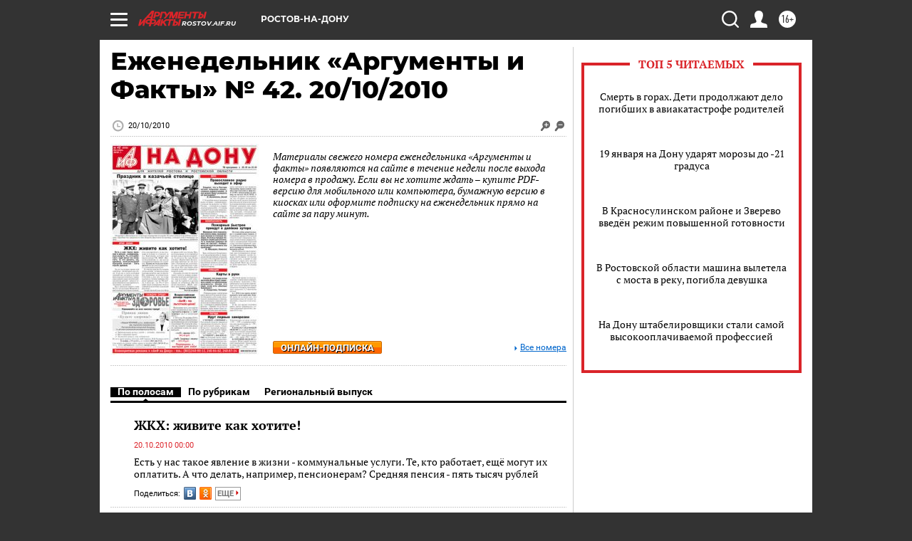

--- FILE ---
content_type: text/html; charset=UTF-8
request_url: https://rostov.aif.ru/gazeta/number/27693
body_size: 21503
content:
<!DOCTYPE html>
<html lang="ru">

    <head>
    <!-- created_at 20-01-2026 01:54:23 -->
    <script>
        window.isIndexPage = 0;
        window.isMobileBrowser = 0;
        window.disableSidebarCut = 1;
        window.bannerDebugMode = 0;
    </script>

                
                                    <meta http-equiv="Content-Type" content="text/html; charset=utf-8" >
<meta name="format-detection" content="telephone=no" >
<meta name="viewport" content="width=device-width, user-scalable=no, initial-scale=1.0, maximum-scale=1.0, minimum-scale=1.0" >
<meta http-equiv="X-UA-Compatible" content="IE=edge,chrome=1" >
<meta name="HandheldFriendly" content="true" >
<meta name="format-detection" content="telephone=no" >
<meta name="theme-color" content="#ffffff" >
<meta property="og:title" content="Еженедельник «Аргументы и Факты» № 42.  20/10/2010" >
<meta property="og:description" content="Полный номер газеты Еженедельник «Аргументы и Факты» № 42. от 20.10.2010 читайте на сайте rostov.aif.ru" >
<meta property="og:image" content="https://aif-s3.aif.ru/images/007/121/3d5805bca5307b15b94be95fd1fcaa9b.jpg" >
<meta property="og:url" content="https://rostov.aif.ru/gazeta/number/27693" >
<meta property="og:site_name" content="AiF" >
<meta name="description" content="Полный номер газеты Еженедельник «Аргументы и Факты» № 42. от 20.10.2010 читайте на сайте rostov.aif.ru" >
<meta name="facebook-domain-verification" content="jiqbwww7rrqnwzjkizob7wrpmgmwq3" >
        <title>Еженедельник «Аргументы и Факты» № 42.  20/10/2010</title>    <link rel="shortcut icon" type="image/x-icon" href="/favicon.ico" />
    <link rel="icon" type="image/svg+xml" href="/favicon.svg">
    
    <link rel="preload" href="/redesign2018/fonts/montserrat-v15-latin-ext_latin_cyrillic-ext_cyrillic-regular.woff2" as="font" type="font/woff2" crossorigin>
    <link rel="preload" href="/redesign2018/fonts/montserrat-v15-latin-ext_latin_cyrillic-ext_cyrillic-italic.woff2" as="font" type="font/woff2" crossorigin>
    <link rel="preload" href="/redesign2018/fonts/montserrat-v15-latin-ext_latin_cyrillic-ext_cyrillic-700.woff2" as="font" type="font/woff2" crossorigin>
    <link rel="preload" href="/redesign2018/fonts/montserrat-v15-latin-ext_latin_cyrillic-ext_cyrillic-700italic.woff2" as="font" type="font/woff2" crossorigin>
    <link rel="preload" href="/redesign2018/fonts/montserrat-v15-latin-ext_latin_cyrillic-ext_cyrillic-800.woff2" as="font" type="font/woff2" crossorigin>
    <!--[if IE 8]><link href="https://rostov.aif.ru/css/ie8.css?6c0" media="all" rel="stylesheet" type="text/css" ><![endif]-->
<link href="https://rostov.aif.ru/css/print.css?6c0" media="print" rel="stylesheet" type="text/css" >
<!--[if lt IE 10]><link href="https://rostov.aif.ru/css/ie9.css?6c0" media="all" rel="stylesheet" type="text/css" ><![endif]-->
<link href="https://rostov.aif.ru/css/output/hybrid_2018_olddesign_adapt.css?6c0" media="" rel="stylesheet" type="text/css" >
<link href="https://rostov.aif.ru/redesign2018/css/style.css?6c0" media="" rel="stylesheet" type="text/css" >
<link href="https://rostov.aif.ru/redesign2018/css/hybrid_style.css?6c0" media="" rel="stylesheet" type="text/css" >
<link href="https://rostov.aif.ru/img/icon/apple_touch_icon_57x57.png?6c0" rel="apple-touch-icon" sizes="57x57" >
<link href="https://rostov.aif.ru/img/icon/apple_touch_icon_114x114.png?6c0" rel="apple-touch-icon" sizes="114x114" >
<link href="https://rostov.aif.ru/img/icon/apple_touch_icon_72x72.png?6c0" rel="apple-touch-icon" sizes="72x72" >
<link href="https://rostov.aif.ru/img/icon/apple_touch_icon_144x144.png?6c0" rel="apple-touch-icon" sizes="144x144" >
<link href="https://rostov.aif.ru/img/icon/apple-touch-icon.png?6c0" rel="apple-touch-icon" sizes="180x180" >
<link href="https://rostov.aif.ru/img/icon/favicon-32x32.png?6c0" rel="icon" type="image/png" sizes="32x32" >
<link href="https://rostov.aif.ru/img/icon/favicon-16x16.png?6c0" rel="icon" type="image/png" sizes="16x16" >
<link href="https://rostov.aif.ru/img/manifest.json?6c0" rel="manifest" >
<link href="https://rostov.aif.ru/img/safari-pinned-tab.svg?6c0" rel="mask-icon" color="#d55b5b" >
<link href="https://rostov.aif.ru/css/newspaper.css?6c0" media="" rel="stylesheet" type="text/css" >
<link href="https://ads.betweendigital.com" rel="preconnect" crossorigin="" >
        <script type="text/javascript">
    //<!--
    var isRedesignPage = false;    //-->
</script>
<!--[if lt IE 9]><script type="text/javascript" src="https://html5shiv.googlecode.com/svn/trunk/html5.js?6c0"></script><![endif]-->
<!--[if lt IE 10]><script type="text/javascript" src="https://rostov.aif.ru/resources/front/js/hybrid/css3-multi-column.js?6c0"></script><![endif]-->
<script type="text/javascript" src="https://rostov.aif.ru/js/output/jquery.min.js?6c0"></script>
<script type="text/javascript" src="https://rostov.aif.ru/js/output/header_scripts_hybrid.js?6c0"></script>
<script type="text/javascript">
    //<!--
    var _sf_startpt=(new Date()).getTime()    //-->
</script>
<script type="text/javascript" src="https://yastatic.net/s3/passport-sdk/autofill/v1/sdk-suggest-with-polyfills-latest.js?6c0"></script>
<script type="text/javascript">
    //<!--
    window.YandexAuthParams = {"oauthQueryParams":{"client_id":"b104434ccf5a4638bdfe8a9101264f3c","response_type":"code","redirect_uri":"https:\/\/aif.ru\/oauth\/yandex\/callback"},"tokenPageOrigin":"https:\/\/aif.ru"};    //-->
</script>
<script type="text/javascript">
    //<!--
    function AdFox_getWindowSize() {
    var winWidth,winHeight;
	if( typeof( window.innerWidth ) == 'number' ) {
		//Non-IE
		winWidth = window.innerWidth;
		winHeight = window.innerHeight;
	} else if( document.documentElement && ( document.documentElement.clientWidth || document.documentElement.clientHeight ) ) {
		//IE 6+ in 'standards compliant mode'
		winWidth = document.documentElement.clientWidth;
		winHeight = document.documentElement.clientHeight;
	} else if( document.body && ( document.body.clientWidth || document.body.clientHeight ) ) {
		//IE 4 compatible
		winWidth = document.body.clientWidth;
		winHeight = document.body.clientHeight;
	}
	return {"width":winWidth, "height":winHeight};
}//END function AdFox_getWindowSize

function AdFox_getElementPosition(elemId){
    var elem;
    
    if (document.getElementById) {
		elem = document.getElementById(elemId);
	}
	else if (document.layers) {
		elem = document.elemId;
	}
	else if (document.all) {
		elem = document.all.elemId;
	}
    var w = elem.offsetWidth;
    var h = elem.offsetHeight;	
    var l = 0;
    var t = 0;
	
    while (elem)
    {
        l += elem.offsetLeft;
        t += elem.offsetTop;
        elem = elem.offsetParent;
    }

    return {"left":l, "top":t, "width":w, "height":h};
} //END function AdFox_getElementPosition

function AdFox_getBodyScrollTop(){
	return self.pageYOffset || (document.documentElement && document.documentElement.scrollTop) || (document.body && document.body.scrollTop);
} //END function AdFox_getBodyScrollTop

function AdFox_getBodyScrollLeft(){
	return self.pageXOffset || (document.documentElement && document.documentElement.scrollLeft) || (document.body && document.body.scrollLeft);
}//END function AdFox_getBodyScrollLeft

function AdFox_Scroll(elemId,elemSrc){
   var winPos = AdFox_getWindowSize();
   var winWidth = winPos.width;
   var winHeight = winPos.height;
   var scrollY = AdFox_getBodyScrollTop();
   var scrollX =  AdFox_getBodyScrollLeft();
   var divId = 'AdFox_banner_'+elemId;
   var ltwhPos = AdFox_getElementPosition(divId);
   var lPos = ltwhPos.left;
   var tPos = ltwhPos.top;

   if(scrollY+winHeight+5 >= tPos && scrollX+winWidth+5 >= lPos){
      AdFox_getCodeScript(1,elemId,elemSrc);
	  }else{
	     setTimeout('AdFox_Scroll('+elemId+',"'+elemSrc+'");',100);
	  }
}//End function AdFox_Scroll    //-->
</script>
<script type="text/javascript">
    //<!--
    function AdFox_SetLayerVis(spritename,state){
   document.getElementById(spritename).style.visibility=state;
}

function AdFox_Open(AF_id){
   AdFox_SetLayerVis('AdFox_DivBaseFlash_'+AF_id, "hidden");
   AdFox_SetLayerVis('AdFox_DivOverFlash_'+AF_id, "visible");
}

function AdFox_Close(AF_id){
   AdFox_SetLayerVis('AdFox_DivOverFlash_'+AF_id, "hidden");
   AdFox_SetLayerVis('AdFox_DivBaseFlash_'+AF_id, "visible");
}

function AdFox_getCodeScript(AF_n,AF_id,AF_src){
   var AF_doc;
   if(AF_n<10){
      try{
	     if(document.all && !window.opera){
		    AF_doc = window.frames['AdFox_iframe_'+AF_id].document;
			}else if(document.getElementById){
			         AF_doc = document.getElementById('AdFox_iframe_'+AF_id).contentDocument;
					 }
		 }catch(e){}
    if(AF_doc){
	   AF_doc.write('<scr'+'ipt type="text/javascript" src="'+AF_src+'"><\/scr'+'ipt>');
	   }else{
	      setTimeout('AdFox_getCodeScript('+(++AF_n)+','+AF_id+',"'+AF_src+'");', 100);
		  }
		  }
}

function adfoxSdvigContent(banID, flashWidth, flashHeight){
	var obj = document.getElementById('adfoxBanner'+banID).style;
	if (flashWidth == '100%') obj.width = flashWidth;
	    else obj.width = flashWidth + "px";
	if (flashHeight == '100%') obj.height = flashHeight;
	    else obj.height = flashHeight + "px";
}

function adfoxVisibilityFlash(banName, flashWidth, flashHeight){
    	var obj = document.getElementById(banName).style;
	if (flashWidth == '100%') obj.width = flashWidth;
	    else obj.width = flashWidth + "px";
	if (flashHeight == '100%') obj.height = flashHeight;
	    else obj.height = flashHeight + "px";
}

function adfoxStart(banID, FirShowFlNum, constVisFlashFir, sdvigContent, flash1Width, flash1Height, flash2Width, flash2Height){
	if (FirShowFlNum == 1) adfoxVisibilityFlash('adfoxFlash1'+banID, flash1Width, flash1Height);
	    else if (FirShowFlNum == 2) {
		    adfoxVisibilityFlash('adfoxFlash2'+banID, flash2Width, flash2Height);
	        if (constVisFlashFir == 'yes') adfoxVisibilityFlash('adfoxFlash1'+banID, flash1Width, flash1Height);
		    if (sdvigContent == 'yes') adfoxSdvigContent(banID, flash2Width, flash2Height);
		        else adfoxSdvigContent(banID, flash1Width, flash1Height);
	}
}

function adfoxOpen(banID, constVisFlashFir, sdvigContent, flash2Width, flash2Height){
	var aEventOpenClose = new Image();
	var obj = document.getElementById("aEventOpen"+banID);
	if (obj) aEventOpenClose.src =  obj.title+'&rand='+Math.random()*1000000+'&prb='+Math.random()*1000000;
	adfoxVisibilityFlash('adfoxFlash2'+banID, flash2Width, flash2Height);
	if (constVisFlashFir != 'yes') adfoxVisibilityFlash('adfoxFlash1'+banID, 1, 1);
	if (sdvigContent == 'yes') adfoxSdvigContent(banID, flash2Width, flash2Height);
}


function adfoxClose(banID, constVisFlashFir, sdvigContent, flash1Width, flash1Height){
	var aEventOpenClose = new Image();
	var obj = document.getElementById("aEventClose"+banID);
	if (obj) aEventOpenClose.src =  obj.title+'&rand='+Math.random()*1000000+'&prb='+Math.random()*1000000;
	adfoxVisibilityFlash('adfoxFlash2'+banID, 1, 1);
	if (constVisFlashFir != 'yes') adfoxVisibilityFlash('adfoxFlash1'+banID, flash1Width, flash1Height);
	if (sdvigContent == 'yes') adfoxSdvigContent(banID, flash1Width, flash1Height);
}    //-->
</script>
<script type="text/javascript" async="true" src="https://yandex.ru/ads/system/header-bidding.js?6c0"></script>
<script type="text/javascript" src="https://ad.mail.ru/static/sync-loader.js?6c0"></script>
<script type="text/javascript" async="true" src="https://cdn.skcrtxr.com/roxot-wrapper/js/roxot-manager.js?pid=42c21743-edce-4460-a03e-02dbaef8f162"></script>
<script type="text/javascript" src="https://cdn-rtb.sape.ru/js/uids.js?6c0"></script>
<script type="text/javascript">
    //<!--
        var adfoxBiddersMap = {
    "betweenDigital": "816043",
 "mediasniper": "2218745",
    "myTarget": "810102",
 "buzzoola": "1096246",
 "adfox_roden-media": "3373170",
    "videonow": "2966090", 
 "adfox_adsmart": "1463295",
  "Gnezdo": "3123512",
    "roxot": "3196121",
 "astralab": "2486209",
  "getintent": "3186204",
 "sape": "2758269",
 "adwile": "2733112",
 "hybrid": "2809332"
};
var syncid = window.rb_sync.id;
	  var biddersCpmAdjustmentMap = {
      'adfox_adsmart': 0.6,
	  'Gnezdo': 0.8,
	  'adwile': 0.8
  };

if (window.innerWidth >= 1024) {
var adUnits = [{
        "code": "adfox_153825256063495017",
  "sizes": [[300, 600], [240,400]],
        "bids": [{
                "bidder": "betweenDigital",
                "params": {
                    "placementId": "3235886"
                }
            },{
                "bidder": "myTarget",
                "params": {
                    "placementId": "555209",
"sendTargetRef": "true",
"additional": {
"fpid": syncid
}			
                }
            },{
                "bidder": "hybrid",
                "params": {
                    "placementId": "6582bbf77bc72f59c8b22f65"
                }
            },{
                "bidder": "buzzoola",
                "params": {
                    "placementId": "1252803"
                }
            },{
                "bidder": "videonow",
                "params": {
                    "placementId": "8503533"
                }
            },{
                    "bidder": "adfox_adsmart",
                    "params": {
						p1: 'cqguf',
						p2: 'hhro'
					}
            },{
                    "bidder": "roxot",
                    "params": {
						placementId: '2027d57b-1cff-4693-9a3c-7fe57b3bcd1f',
						sendTargetRef: true
					}
            },{
                    "bidder": "mediasniper",
                    "params": {
						"placementId": "4417"
					}
            },{
                    "bidder": "Gnezdo",
                    "params": {
						"placementId": "354318"
					}
            },{
                    "bidder": "getintent",
                    "params": {
						"placementId": "215_V_aif.ru_D_Top_300x600"
					}
            },{
                    "bidder": "adfox_roden-media",
                    "params": {
						p1: "dilmj",
						p2: "emwl"
					}
            },{
                    "bidder": "astralab",
                    "params": {
						"placementId": "642ad3a28528b410c4990932"
					}
            }
        ]
    },{
        "code": "adfox_150719646019463024",
		"sizes": [[640,480], [640,360]],
        "bids": [{
                "bidder": "adfox_adsmart",
                    "params": {
						p1: 'cmqsb',
						p2: 'ul'
					}
            },{
                "bidder": "sape",
                "params": {
                    "placementId": "872427",
					additional: {
                       sapeFpUids: window.sapeRrbFpUids || []
                   }				
                }
            },{
                "bidder": "roxot",
                "params": {
                    placementId: '2b61dd56-9c9f-4c45-a5f5-98dd5234b8a1',
					sendTargetRef: true
                }
            },{
                "bidder": "getintent",
                "params": {
                    "placementId": "215_V_aif.ru_D_AfterArticle_640х480"
                }
            }
        ]
    },{
        "code": "adfox_149010055036832877",
		"sizes": [[970,250]],
		"bids": [{
                    "bidder": "adfox_roden-media",
                    "params": {
						p1: 'dilmi',
						p2: 'hfln'
					}
            },{
                    "bidder": "buzzoola",
                    "params": {
						"placementId": "1252804"
					}
            },{
                    "bidder": "getintent",
                    "params": {
						"placementId": "215_V_aif.ru_D_Billboard_970x250"
					}
            },{
                "bidder": "astralab",
                "params": {
                    "placementId": "67bf071f4e6965fa7b30fea3"
                }
            },{
                    "bidder": "hybrid",
                    "params": {
						"placementId": "6582bbf77bc72f59c8b22f66"
					}
            },{
                    "bidder": "myTarget",
                    "params": {
						"placementId": "1462991",
"sendTargetRef": "true",
"additional": {
"fpid": syncid
}			
					}
            }			           
        ]        
    },{
        "code": "adfox_149874332414246474",
		"sizes": [[640,360], [300,250], [640,480]],
		"codeType": "combo",
		"bids": [{
                "bidder": "mediasniper",
                "params": {
                    "placementId": "4419"
                }
            },{
                "bidder": "buzzoola",
                "params": {
                    "placementId": "1220692"
                }
            },{
                "bidder": "astralab",
                "params": {
                    "placementId": "66fd25eab13381b469ae4b39"
                }
            },
			{
                    "bidder": "betweenDigital",
                    "params": {
						"placementId": "4502825"
					}
            }
			           
        ]        
    },{
        "code": "adfox_149848658878716687",
		"sizes": [[300,600], [240,400]],
        "bids": [{
                "bidder": "betweenDigital",
                "params": {
                    "placementId": "3377360"
                }
            },{
                "bidder": "roxot",
                "params": {
                    placementId: 'fdaba944-bdaa-4c63-9dd3-af12fc6afbf8',
					sendTargetRef: true
                }
            },{
                "bidder": "sape",
                "params": {
                    "placementId": "872425",
					additional: {
                       sapeFpUids: window.sapeRrbFpUids || []
                   }
                }
            },{
                "bidder": "adwile",
                "params": {
                    "placementId": "27990"
                }
            }
        ]        
    }
],
	syncPixels = [{
    bidder: 'hybrid',
    pixels: [
    "https://www.tns-counter.ru/V13a****idsh_ad/ru/CP1251/tmsec=idsh_dis/",
    "https://www.tns-counter.ru/V13a****idsh_vid/ru/CP1251/tmsec=idsh_aifru-hbrdis/",
    "https://mc.yandex.ru/watch/66716692?page-url=aifru%3Futm_source=dis_hybrid_default%26utm_medium=%26utm_campaign=%26utm_content=%26utm_term=&page-ref="+window.location.href
]
  }
  ];
} else if (window.innerWidth < 1024) {
var adUnits = [{
        "code": "adfox_14987283079885683",
		"sizes": [[300,250], [300,240]],
        "bids": [{
                "bidder": "betweenDigital",
                "params": {
                    "placementId": "2492448"
                }
            },{
                "bidder": "myTarget",
                "params": {
                    "placementId": "226830",
"sendTargetRef": "true",
"additional": {
"fpid": syncid
}			
                }
            },{
                "bidder": "hybrid",
                "params": {
                    "placementId": "6582bbf77bc72f59c8b22f64"
                }
            },{
                "bidder": "mediasniper",
                "params": {
                    "placementId": "4418"
                }
            },{
                "bidder": "buzzoola",
                "params": {
                    "placementId": "563787"
                }
            },{
                "bidder": "roxot",
                "params": {
                    placementId: '20bce8ad-3a5e-435a-964f-47be17e201cf',
					sendTargetRef: true
                }
            },{
                "bidder": "videonow",
                "params": {
                    "placementId": "2577490"
                }
            },{
                "bidder": "adfox_adsmart",
                    "params": {
						p1: 'cqmbg',
						p2: 'ul'
					}
            },{
                    "bidder": "Gnezdo",
                    "params": {
						"placementId": "354316"
					}
            },{
                    "bidder": "getintent",
                    "params": {
						"placementId": "215_V_aif.ru_M_Top_300x250"
					}
            },{
                    "bidder": "adfox_roden-media",
                    "params": {
						p1: "dilmx",
						p2: "hbts"
					}
            },{
                "bidder": "astralab",
                "params": {
                    "placementId": "642ad47d8528b410c4990933"
                }
            }			
        ]        
    },{
        "code": "adfox_153545578261291257",
		"bids": [{
                    "bidder": "sape",
                    "params": {
						"placementId": "872426",
					additional: {
                       sapeFpUids: window.sapeRrbFpUids || []
                   }
					}
            },{
                    "bidder": "roxot",
                    "params": {
						placementId: 'eb2ebb9c-1e7e-4c80-bef7-1e93debf197c',
						sendTargetRef: true
					}
            }
			           
        ]        
    },{
        "code": "adfox_165346609120174064",
		"sizes": [[320,100]],
		"bids": [            
            		{
                    "bidder": "buzzoola",
                    "params": {
						"placementId": "1252806"
					}
            },{
                    "bidder": "getintent",
                    "params": {
						"placementId": "215_V_aif.ru_M_FloorAd_320x100"
					}
            }
			           
        ]        
    },{
        "code": "adfox_155956315896226671",
		"bids": [            
            		{
                    "bidder": "buzzoola",
                    "params": {
						"placementId": "1252805"
					}
            },{
                    "bidder": "sape",
                    "params": {
						"placementId": "887956",
					additional: {
                       sapeFpUids: window.sapeRrbFpUids || []
                   }
					}
            },{
                    "bidder": "myTarget",
                    "params": {
						"placementId": "821424",
"sendTargetRef": "true",
"additional": {
"fpid": syncid
}			
					}
            }
			           
        ]        
    },{
        "code": "adfox_149874332414246474",
		"sizes": [[640,360], [300,250], [640,480]],
		"codeType": "combo",
		"bids": [{
                "bidder": "adfox_roden-media",
                "params": {
					p1: 'dilmk',
					p2: 'hfiu'
				}
            },{
                "bidder": "mediasniper",
                "params": {
                    "placementId": "4419"
                }
            },{
                "bidder": "roxot",
                "params": {
                    placementId: 'ba25b33d-cd61-4c90-8035-ea7d66f011c6',
					sendTargetRef: true
                }
            },{
                "bidder": "adwile",
                "params": {
                    "placementId": "27991"
                }
            },{
                    "bidder": "Gnezdo",
                    "params": {
						"placementId": "354317"
					}
            },{
                    "bidder": "getintent",
                    "params": {
						"placementId": "215_V_aif.ru_M_Comboblock_300x250"
					}
            },{
                    "bidder": "astralab",
                    "params": {
						"placementId": "66fd260fb13381b469ae4b3f"
					}
            },{
                    "bidder": "betweenDigital",
                    "params": {
						"placementId": "4502825"
					}
            }
			]        
    }
],
	syncPixels = [
  {
    bidder: 'hybrid',
    pixels: [
    "https://www.tns-counter.ru/V13a****idsh_ad/ru/CP1251/tmsec=idsh_mob/",
    "https://www.tns-counter.ru/V13a****idsh_vid/ru/CP1251/tmsec=idsh_aifru-hbrmob/",
    "https://mc.yandex.ru/watch/66716692?page-url=aifru%3Futm_source=mob_hybrid_default%26utm_medium=%26utm_campaign=%26utm_content=%26utm_term=&page-ref="+window.location.href
]
  }
  ];
}
var userTimeout = 1500;
window.YaHeaderBiddingSettings = {
    biddersMap: adfoxBiddersMap,
	biddersCpmAdjustmentMap: biddersCpmAdjustmentMap,
    adUnits: adUnits,
    timeout: userTimeout,
    syncPixels: syncPixels	
};    //-->
</script>
<script type="text/javascript">
    //<!--
    window.yaContextCb = window.yaContextCb || []    //-->
</script>
<script type="text/javascript" async="true" src="https://yandex.ru/ads/system/context.js?6c0"></script>
<script type="text/javascript">
    //<!--
    window.EventObserver = {
    observers: {},

    subscribe: function (name, fn) {
        if (!this.observers.hasOwnProperty(name)) {
            this.observers[name] = [];
        }
        this.observers[name].push(fn)
    },
    
    unsubscribe: function (name, fn) {
        if (!this.observers.hasOwnProperty(name)) {
            return;
        }
        this.observers[name] = this.observers[name].filter(function (subscriber) {
            return subscriber !== fn
        })
    },
    
    broadcast: function (name, data) {
        if (!this.observers.hasOwnProperty(name)) {
            return;
        }
        this.observers[name].forEach(function (subscriber) {
            return subscriber(data)
        })
    }
};    //-->
</script>    
    <script>
  var adcm_config ={
    id:1064,
    platformId: 64,
    init: function () {
      window.adcm.call();
    }
  };
</script>
<script src="https://tag.digitaltarget.ru/adcm.js" async></script>    <meta name="yandex-verification" content="2cf6f020ffbb9ae5" /><meta name="google-site-verification" content="476XkQdKf7j8tPdVyVhPYU8110uh_PcbZFmwfTZmrmg" />    <link rel="stylesheet" type="text/css" media="print" href="https://rostov.aif.ru/redesign2018/css/print.css?6c0" />
    <base href=""/>
</head>    <body class="region__rostov ">
        <div class="overlay"></div>
		<!-- Rating@Mail.ru counter -->
<script type="text/javascript">
var _tmr = window._tmr || (window._tmr = []);
_tmr.push({id: "59428", type: "pageView", start: (new Date()).getTime()});
(function (d, w, id) {
  if (d.getElementById(id)) return;
  var ts = d.createElement("script"); ts.type = "text/javascript"; ts.async = true; ts.id = id;
  ts.src = "https://top-fwz1.mail.ru/js/code.js";
  var f = function () {var s = d.getElementsByTagName("script")[0]; s.parentNode.insertBefore(ts, s);};
  if (w.opera == "[object Opera]") { d.addEventListener("DOMContentLoaded", f, false); } else { f(); }
})(document, window, "topmailru-code");
</script><noscript><div>
<img src="https://top-fwz1.mail.ru/counter?id=59428;js=na" style="border:0;position:absolute;left:-9999px;" alt="Top.Mail.Ru" />
</div></noscript>
<!-- //Rating@Mail.ru counter -->        <noindex><div class="adv_content bp__body_first no_lands no_portr no_mob"><div class="banner_params hide" data-params="{&quot;id&quot;:5465,&quot;num&quot;:1,&quot;place&quot;:&quot;body_first&quot;}"></div>
<!--AdFox START-->
<!--aif_direct-->
<!--Площадка: AIF_fullscreen/catfish / * / *-->
<!--Тип баннера: CatFish-->
<!--Расположение: <верх страницы>-->
<div id="adfox_155956532411722131"></div>
<script>
window.yaContextCb.push(()=>{
    Ya.adfoxCode.create({
      ownerId: 249933,
        containerId: 'adfox_155956532411722131',
type: 'fullscreen',
platform: 'desktop',
        params: {
            pp: 'g',
            ps: 'didj',
            p2: 'gkue',
            puid1: ''
        }
    });
});
</script></div></noindex>
        
                <div id="container" class="container">

                                    <div class="top_banner">
                        <noindex><div class="adv_content bp__header no_lands no_portr cont_center adwrapper no_mob"><div class="banner_params hide" data-params="{&quot;id&quot;:1500,&quot;num&quot;:1,&quot;place&quot;:&quot;header&quot;}"></div>
<center data-slot="1500">

<!--AdFox START-->
<!--aif_direct-->
<!--Площадка: AIF.ru / * / *-->
<!--Тип баннера: Background-->
<!--Расположение: <верх страницы>-->
<div id="adfox_149010055036832877"></div>
<script>
window.yaContextCb.push(()=>{
    Ya.adfoxCode.create({
      ownerId: 249933,
        containerId: 'adfox_149010055036832877',
        params: {
            pp: 'g',
            ps: 'chxs',
            p2: 'fmis'
          
        }
    });
});
</script>

<script>
$(document).ready(function() {
$('#container').addClass('total_branb_no_top');
 });
</script>
<style>
body > a[style] {position:fixed !important;}
</style> 
  


</center></div></noindex>                    </div>
                
	            

                
                <!-- segment header -->
                                <script>
	currentUser = new User();
</script>

<header class="header">
    <div class="count_box_nodisplay">
    <div class="couter_block"><!--LiveInternet counter-->
<script type="text/javascript"><!--
document.write("<img src='https://counter.yadro.ru//hit;AIF?r"+escape(document.referrer)+((typeof(screen)=="undefined")?"":";s"+screen.width+"*"+screen.height+"*"+(screen.colorDepth?screen.colorDepth:screen.pixelDepth))+";u"+escape(document.URL)+";h"+escape(document.title.substring(0,80))+";"+Math.random()+"' width=1 height=1 alt=''>");
//--></script><!--/LiveInternet--></div></div>    <div class="topline">
    <a href="#" class="burger openCloser">
        <div class="burger__wrapper">
            <span class="burger__line"></span>
            <span class="burger__line"></span>
            <span class="burger__line"></span>
        </div>
    </a>

    
    <a href="/" class="logo_box">
                <img width="96" height="22" src="https://rostov.aif.ru/redesign2018/img/logo.svg?6c0" alt="Аргументы и Факты">
        <div class="region_url">
            rostov.aif.ru        </div>
            </a>
    <div itemscope itemtype="http://schema.org/Organization" class="schema_org">
        <img itemprop="logo" src="https://rostov.aif.ru/redesign2018/img/logo.svg?6c0" />
        <a itemprop="url" href="/"></a>
        <meta itemprop="name" content="АО «Аргументы и Факты»" />
        <div itemprop="address" itemscope itemtype="http://schema.org/PostalAddress">
            <meta itemprop="postalCode" content="101000" />
            <meta itemprop="addressLocality" content="Москва" />
            <meta itemprop="streetAddress" content="ул. Мясницкая, д. 42"/>
            <meta itemprop="addressCountry" content="RU"/>
            <a itemprop="telephone" href="tel:+74956465757">+7 (495) 646 57 57</a>
        </div>
    </div>
    <div class="age16 age16_topline">16+</div>
    <a href="#" class="region regionOpenCloser">
        <img width="19" height="25" src="https://rostov.aif.ru/redesign2018/img/location.svg?6c0"><span>Ростов-на-Дону</span>
    </a>
    <div class="topline__slot">
             </div>

    <!--a class="topline__hashtag" href="https://aif.ru/health/coronavirus/?utm_medium=header&utm_content=covid&utm_source=aif">#остаемсядома</a-->
    <div class="auth_user_status_js">
        <a href="#" class="user auth_link_login_js auth_open_js"><img width="24" height="24" src="https://rostov.aif.ru/redesign2018/img/user_ico.svg?6c0"></a>
        <a href="/profile" class="user auth_link_profile_js" style="display: none"><img width="24" height="24" src="https://rostov.aif.ru/redesign2018/img/user_ico.svg?6c0"></a>
    </div>
    <div class="search_box">
        <a href="#" class="search_ico searchOpener">
            <img width="24" height="24" src="https://rostov.aif.ru/redesign2018/img/search_ico.svg?6c0">
        </a>
        <div class="search_input">
            <form action="/search" id="search_form1">
                <input type="text" name="text" maxlength="50"/>
            </form>
        </div>
    </div>
</div>

<div class="fixed_menu topline">
    <div class="cont_center">
        <a href="#" class="burger openCloser">
            <div class="burger__wrapper">
                <span class="burger__line"></span>
                <span class="burger__line"></span>
                <span class="burger__line"></span>
            </div>
        </a>
        <a href="/" class="logo_box">
                        <img width="96" height="22" src="https://rostov.aif.ru/redesign2018/img/logo.svg?6c0" alt="Аргументы и Факты">
            <div class="region_url">
                rostov.aif.ru            </div>
                    </a>
        <div class="age16 age16_topline">16+</div>
        <a href="/" class="region regionOpenCloser">
            <img width="19" height="25" src="https://rostov.aif.ru/redesign2018/img/location.svg?6c0">
            <span>Ростов-на-Дону</span>
        </a>
        <div class="topline__slot">
                    </div>

        <!--a class="topline__hashtag" href="https://aif.ru/health/coronavirus/?utm_medium=header&utm_content=covid&utm_source=aif">#остаемсядома</a-->
        <div class="auth_user_status_js">
            <a href="#" class="user auth_link_login_js auth_open_js"><img width="24" height="24" src="https://rostov.aif.ru/redesign2018/img/user_ico.svg?6c0"></a>
            <a href="/profile" class="user auth_link_profile_js" style="display: none"><img width="24" height="24" src="https://rostov.aif.ru/redesign2018/img/user_ico.svg?6c0"></a>
        </div>
        <div class="search_box">
            <a href="#" class="search_ico searchOpener">
                <img width="24" height="24" src="https://rostov.aif.ru/redesign2018/img/search_ico.svg?6c0">
            </a>
            <div class="search_input">
                <form action="/search">
                    <input type="text" name="text" maxlength="50" >
                </form>
            </div>
        </div>
    </div>
</div>    <div class="regions_box">
    <nav class="cont_center">
        <ul class="regions">
            <li><a href="https://aif.ru?from_menu=1">ФЕДЕРАЛЬНЫЙ</a></li>
            <li><a href="https://spb.aif.ru">САНКТ-ПЕТЕРБУРГ</a></li>

            
                                    <li><a href="https://adigea.aif.ru">Адыгея</a></li>
                
            
                                    <li><a href="https://arh.aif.ru">Архангельск</a></li>
                
            
                
            
                
            
                                    <li><a href="https://astrakhan.aif.ru">Астрахань</a></li>
                
            
                                    <li><a href="https://altai.aif.ru">Барнаул</a></li>
                
            
                                    <li><a href="https://aif.by">Беларусь</a></li>
                
            
                                    <li><a href="https://bel.aif.ru">Белгород</a></li>
                
            
                
            
                                    <li><a href="https://bryansk.aif.ru">Брянск</a></li>
                
            
                                    <li><a href="https://bur.aif.ru">Бурятия</a></li>
                
            
                                    <li><a href="https://vl.aif.ru">Владивосток</a></li>
                
            
                                    <li><a href="https://vlad.aif.ru">Владимир</a></li>
                
            
                                    <li><a href="https://vlg.aif.ru">Волгоград</a></li>
                
            
                                    <li><a href="https://vologda.aif.ru">Вологда</a></li>
                
            
                                    <li><a href="https://vrn.aif.ru">Воронеж</a></li>
                
            
                
            
                                    <li><a href="https://dag.aif.ru">Дагестан</a></li>
                
            
                
            
                                    <li><a href="https://ivanovo.aif.ru">Иваново</a></li>
                
            
                                    <li><a href="https://irk.aif.ru">Иркутск</a></li>
                
            
                                    <li><a href="https://kazan.aif.ru">Казань</a></li>
                
            
                                    <li><a href="https://kzaif.kz">Казахстан</a></li>
                
            
                
            
                                    <li><a href="https://klg.aif.ru">Калининград</a></li>
                
            
                
            
                                    <li><a href="https://kaluga.aif.ru">Калуга</a></li>
                
            
                                    <li><a href="https://kamchatka.aif.ru">Камчатка</a></li>
                
            
                
            
                                    <li><a href="https://karel.aif.ru">Карелия</a></li>
                
            
                                    <li><a href="https://kirov.aif.ru">Киров</a></li>
                
            
                                    <li><a href="https://komi.aif.ru">Коми</a></li>
                
            
                                    <li><a href="https://kostroma.aif.ru">Кострома</a></li>
                
            
                                    <li><a href="https://kuban.aif.ru">Краснодар</a></li>
                
            
                                    <li><a href="https://krsk.aif.ru">Красноярск</a></li>
                
            
                                    <li><a href="https://krym.aif.ru">Крым</a></li>
                
            
                                    <li><a href="https://kuzbass.aif.ru">Кузбасс</a></li>
                
            
                
            
                
            
                                    <li><a href="https://aif.kg">Кыргызстан</a></li>
                
            
                                    <li><a href="https://mar.aif.ru">Марий Эл</a></li>
                
            
                                    <li><a href="https://saransk.aif.ru">Мордовия</a></li>
                
            
                                    <li><a href="https://murmansk.aif.ru">Мурманск</a></li>
                
            
                
            
                                    <li><a href="https://nn.aif.ru">Нижний Новгород</a></li>
                
            
                                    <li><a href="https://nsk.aif.ru">Новосибирск</a></li>
                
            
                
            
                                    <li><a href="https://omsk.aif.ru">Омск</a></li>
                
            
                                    <li><a href="https://oren.aif.ru">Оренбург</a></li>
                
            
                                    <li><a href="https://penza.aif.ru">Пенза</a></li>
                
            
                                    <li><a href="https://perm.aif.ru">Пермь</a></li>
                
            
                                    <li><a href="https://pskov.aif.ru">Псков</a></li>
                
            
                                    <li><a href="https://rostov.aif.ru">Ростов-на-Дону</a></li>
                
            
                                    <li><a href="https://rzn.aif.ru">Рязань</a></li>
                
            
                                    <li><a href="https://samara.aif.ru">Самара</a></li>
                
            
                
            
                                    <li><a href="https://saratov.aif.ru">Саратов</a></li>
                
            
                                    <li><a href="https://sakhalin.aif.ru">Сахалин</a></li>
                
            
                
            
                                    <li><a href="https://smol.aif.ru">Смоленск</a></li>
                
            
                
            
                                    <li><a href="https://stav.aif.ru">Ставрополь</a></li>
                
            
                
            
                                    <li><a href="https://tver.aif.ru">Тверь</a></li>
                
            
                                    <li><a href="https://tlt.aif.ru">Тольятти</a></li>
                
            
                                    <li><a href="https://tomsk.aif.ru">Томск</a></li>
                
            
                                    <li><a href="https://tula.aif.ru">Тула</a></li>
                
            
                                    <li><a href="https://tmn.aif.ru">Тюмень</a></li>
                
            
                                    <li><a href="https://udm.aif.ru">Удмуртия</a></li>
                
            
                
            
                                    <li><a href="https://ul.aif.ru">Ульяновск</a></li>
                
            
                                    <li><a href="https://ural.aif.ru">Урал</a></li>
                
            
                                    <li><a href="https://ufa.aif.ru">Уфа</a></li>
                
            
                
            
                
            
                                    <li><a href="https://hab.aif.ru">Хабаровск</a></li>
                
            
                
            
                                    <li><a href="https://chv.aif.ru">Чебоксары</a></li>
                
            
                                    <li><a href="https://chel.aif.ru">Челябинск</a></li>
                
            
                                    <li><a href="https://chr.aif.ru">Черноземье</a></li>
                
            
                                    <li><a href="https://chita.aif.ru">Чита</a></li>
                
            
                                    <li><a href="https://ugra.aif.ru">Югра</a></li>
                
            
                                    <li><a href="https://yakutia.aif.ru">Якутия</a></li>
                
            
                                    <li><a href="https://yamal.aif.ru">Ямал</a></li>
                
            
                                    <li><a href="https://yar.aif.ru">Ярославль</a></li>
                
                    </ul>
    </nav>
</div>    <div class="top_menu_box">
    <div class="cont_center">
        <nav class="top_menu main_menu_wrapper_js">
                            <ul class="main_menu main_menu_js" id="rubrics">
                                    <li  class="menuItem top_level_item_js">

        <span  title="Спецпроекты">Спецпроекты</span>
    
            <div class="subrubrics_box submenu_js">
            <ul>
                                                            <li  class="menuItem">

        <a  href="https://sudba-cheloveka.aif.ru/" title="Читаем вместе «Судьбу человека»" id="custommenu-11706">Читаем вместе «Судьбу человека»</a>
    
    </li>                                                                                <li  class="menuItem">

        <a  href="http://dobroe.aif.ru/" title="«АиФ. Доброе сердце»" id="custommenu-6513">«АиФ. Доброе сердце»</a>
    
    </li>                                                                                <li  class="menuItem">

        <a  href="http://warletters.aif.ru/" title="Письма на фронт" id="custommenu-9098">Письма на фронт</a>
    
    </li>                                                                                <li  class="menuItem">

        <a  href="https://aif.ru/static/1965080" title="Детская книга войны" id="custommenu-9099">Детская книга войны</a>
    
    </li>                                                                                <li  class="menuItem">

        <a  href="https://aif.ru/special" title="Все спецпроекты" id="custommenu-10266">Все спецпроекты</a>
    
    </li>                                                                                <li  class="menuItem">

        <a  href="https://pravilno-dari-23-rostov.aif.ru" title="Подарки к 23 февраля: долой носки!" id="custommenu-10882">Подарки к 23 февраля: долой носки!</a>
    
    </li>                                                                                <li  class="menuItem">

        <a  href="https://rostov.aif.ru/rostovskieuchenye/" title="Ростовские учёные - герои нашего времени! " id="custommenu-11487">Ростовские учёные - герои нашего времени! </a>
    
    </li>                                                                                <li  class="menuItem">

        <a  href="https://aif.ru/volontery-dona/" title="Вместе сможем всё!" id="custommenu-11488">Вместе сможем всё!</a>
    
    </li>                                                </ul>
        </div>
    </li>                                                <li  class="menuItem top_level_item_js">

        <a  href="https://rostov.aif.ru/news/region" title="НОВОСТИ" id="custommenu-10265">НОВОСТИ</a>
    
    </li>                                                <li  data-rubric_id="1645" class="menuItem top_level_item_js">

        <a  href="/incidents" title="ПРОИСШЕСТВИЯ" id="custommenu-6783">ПРОИСШЕСТВИЯ</a>
    
            <div class="subrubrics_box submenu_js">
            <ul>
                                                            <li  data-rubric_id="1646" class="menuItem">

        <a  href="/incidents/details" title="События" id="custommenu-6784">События</a>
    
    </li>                                                                                <li  data-rubric_id="3599" class="menuItem">

        <a  href="/incidents/fire" title="Пожар" id="custommenu-6786">Пожар</a>
    
    </li>                                                                                <li  data-rubric_id="3598" class="menuItem">

        <a  href="/incidents/crash" title="ДТП" id="custommenu-6785">ДТП</a>
    
    </li>                                                                                <li  data-rubric_id="3600" class="menuItem">

        <a  href="/incidents/scene" title="Криминал" id="custommenu-6787">Криминал</a>
    
    </li>                                                </ul>
        </div>
    </li>                                                <li  data-rubric_id="1616" class="menuItem top_level_item_js">

        <a  href="/politic" title="ПОЛИТИКА" id="custommenu-4992">ПОЛИТИКА</a>
    
            <div class="subrubrics_box submenu_js">
            <ul>
                                                            <li  data-rubric_id="1617" class="menuItem">

        <a  href="/politic/gover" title="Власть" id="custommenu-5000">Власть</a>
    
    </li>                                                                                <li  data-rubric_id="1638" class="menuItem">

        <a  href="/politic/person" title="Персона" id="custommenu-5001">Персона</a>
    
    </li>                                                </ul>
        </div>
    </li>                                                <li  data-rubric_id="1615" class="menuItem top_level_item_js">

        <a  href="/society" title="ОБЩЕСТВО" id="custommenu-4991">ОБЩЕСТВО</a>
    
            <div class="subrubrics_box submenu_js">
            <ul>
                                                            <li  data-rubric_id="1633" class="menuItem">

        <a  href="/society/persona" title="Люди" id="custommenu-4998">Люди</a>
    
    </li>                                                                                <li  data-rubric_id="1634" class="menuItem">

        <a  href="/society/details" title="События" id="custommenu-4999">События</a>
    
    </li>                                                                                <li  data-rubric_id="3592" class="menuItem">

        <a  href="/society/family" title="Семья" id="custommenu-6311">Семья</a>
    
    </li>                                                                                <li  data-rubric_id="3591" class="menuItem">

        <a  href="/society/jkh" title="ЖКХ" id="custommenu-6310">ЖКХ</a>
    
    </li>                                                </ul>
        </div>
    </li>                                                <li  data-rubric_id="1625" class="menuItem top_level_item_js">

        <a  href="/money" title="ДЕНЬГИ" id="custommenu-4996">ДЕНЬГИ</a>
    
            <div class="subrubrics_box submenu_js">
            <ul>
                                                            <li  data-rubric_id="1637" class="menuItem">

        <a  href="/money/details" title="События" id="custommenu-5008">События</a>
    
    </li>                                                                                <li  data-rubric_id="1641" class="menuItem">

        <a  href="/money/finance" title=" Финансы" id="custommenu-5009"> Финансы</a>
    
    </li>                                                </ul>
        </div>
    </li>                                                <li  data-rubric_id="1618" class="menuItem top_level_item_js">

        <a  href="/culture" title="КУЛЬТУРА" id="custommenu-4993">КУЛЬТУРА</a>
    
            <div class="subrubrics_box submenu_js">
            <ul>
                                                            <li  data-rubric_id="1640" class="menuItem">

        <a  href="/culture/events" title="События" id="custommenu-5003">События</a>
    
    </li>                                                </ul>
        </div>
    </li>                                                <li  data-rubric_id="1662" class="menuItem top_level_item_js">

        <a  href="/edu" title="ОБРАЗОВАНИЕ" id="custommenu-4997">ОБРАЗОВАНИЕ</a>
    
            <div class="subrubrics_box submenu_js">
            <ul>
                                                            <li  data-rubric_id="1663" class="menuItem">

        <a  href="/edu/school" title="Школы" id="custommenu-5010">Школы</a>
    
    </li>                                                                                <li  data-rubric_id="1664" class="menuItem">

        <a  href="/edu/stud" title="Вузы" id="custommenu-5011">Вузы</a>
    
    </li>                                                </ul>
        </div>
    </li>                                                <li  data-rubric_id="1623" class="menuItem top_level_item_js">

        <a  href="/sport" title="СПОРТ" id="custommenu-4995">СПОРТ</a>
    
            <div class="subrubrics_box submenu_js">
            <ul>
                                                            <li  data-rubric_id="1624" class="menuItem">

        <a  href="/sport/persona" title="Люди" id="custommenu-5006">Люди</a>
    
    </li>                                                                                <li  data-rubric_id="1628" class="menuItem">

        <a  href="/sport/details" title="События" id="custommenu-5007">События</a>
    
    </li>                                                                                <li  class="menuItem">

        <a  href="https://aif.ru/sport/winter" title="Зимние виды" id="custommenu-10319">Зимние виды</a>
    
    </li>                                                                                <li  data-rubric_id="3596" class="menuItem">

        <a  href="/sport/football" title="Футбол" id="custommenu-6312">Футбол</a>
    
    </li>                                                </ul>
        </div>
    </li>                                                <li  data-rubric_id="1622" class="menuItem top_level_item_js">

        <a  href="/health" title="ЗДОРОВЬЕ" id="custommenu-4994">ЗДОРОВЬЕ</a>
    
    </li>                                                <li  class="menuItem top_level_item_js">

        <a  href="https://rostov.aif.ru/auto" title="АВТОМОБИЛИ" id="custommenu-10320">АВТОМОБИЛИ</a>
    
            <div class="subrubrics_box submenu_js">
            <ul>
                                                            <li  class="menuItem">

        <a  href="https://rostov.aif.ru/auto/details" title="Транспорт" id="custommenu-10321">Транспорт</a>
    
    </li>                                                </ul>
        </div>
    </li>                                                                </ul>

            <ul id="projects" class="specprojects static_submenu_js"></ul>
            <div class="right_box">
                                <div class="sharings_box">
    <span>АиФ в социальных сетях</span>
    <ul class="soc">
                <li>
        <a href="https://t.me/aifrostov" rel="nofollow" target="_blank">
            <img src="https://aif.ru/redesign2018/img/sharings/tg.svg">
        </a>
    </li>
        <li>
        <a href="https://ok.ru/aifrostov" rel="nofollow" target="_blank">
            <img src="https://aif.ru/redesign2018/img/sharings/ok.svg">
        </a>
    </li>
        <li>
        <a href="https://vk.com/aif_rostov" rel="nofollow" target="_blank">
            <img src="https://aif.ru/redesign2018/img/sharings/vk.svg">
        </a>
    </li>
            <li>
            <a class="rss_button_black" href="/rss/all.php" target="_blank">
                <img src="https://rostov.aif.ru/redesign2018/img/sharings/waflya.svg?6c0" />
            </a>
        </li>
                <li>
        <a href="https://itunes.apple.com/ru/app/argumenty-i-fakty/id333210003?mt=8" rel="nofollow" target="_blank">
            <img src="https://aif.ru/redesign2018/img/sharings/apple.svg">
        </a>
    </li>
        <li>
        <a href="https://play.google.com/store/apps/details?id=ru.mobifactor.aifnews" rel="nofollow" target="_blank">
            <img src="https://aif.ru/redesign2018/img/sharings/androd.svg">
        </a>
    </li>
    </ul>
</div>
            </div>
        </nav>
    </div>
</div></header>

                    <div class="cont_center white_bg content_container_js">
                        
                        


                        <div id="content-body" class="clearfix">
                            <div class="content">
                                <div class="box_content">

                                    
									                                                                        <!-- segement content -->

                                    <div class="span-12">
    <section class="number_header clearfix bottom_dotted">
		<h1 class="title">Еженедельник «Аргументы и Факты» № 42.  20/10/2010</h1>        <div class="articl_topline_info clearfix">
            <div class="fleft">
                <div class="time_box">
                    <i class="icon time_icon"></i>
                    <time>20/10/2010</time>
                </div>
            </div>
            <div class="rightblock">
                <div class="zoom_min_press">
                    <a href="#"><i class="icon zoom_icon"></i></a><a href="#"><i class="icon min_icon"></i></a>
                </div>
            </div>
        </div>
        <div class="prew_tags increase_text">
                                                        <a class="numb_foto" href="https://aif-s3.aif.ru/images/007/121/3d5805bca5307b15b94be95fd1fcaa9b.jpg">
                    <img loading="lazy" alt="" src="https://aif-s3.aif.ru/images/007/121/48431cbb58dcedfff426d3156f7198d8.jpg" />
                </a>
            			            
                            <ol class="subscribtion_list">
                    <li>  <div class="subs_artic_anons">     <i>
                                                                    Материалы свежего номера еженедельника «Аргументы и факты» появляются на сайте в течение недели после выхода номера в продажу.
                                    Если вы не хотите ждать – купите PDF-версию для мобильного или компьютера, бумажную версию в киосках или оформите подписку на еженедельник прямо на сайте за пару минут.
                                                            </i><br> </div></li>
                </ol>
                    </div>
                                                        <a class="subscribtion_button medium_button" href="https://subscr.aif.ru/">Онлайн-подписка</a>
                                                <a class="link_bottom_right" href="/gazeta/archive/edition/1"><i class="blue_trian_left"></i>Все
                    номера</a>
                        </section>


    <!-- блок со списком материалов и сортировками -->
    <section class="number_content_prew">
                <section>
            <div class="header_options">
                <ol id="number_tabs">
                    <li class="active aiftab" data-container="container_tab1"><a href="#">По полосам</a></li>
                    <li class="aiftab" data-container="container_tab2"><a href="#">По рубрикам</a></li>
                                            <li class="aiftab" data-container="container_tab3"><a href="#">Региональный выпуск</a></li>
                                    </ol>
            </div>
        </section>
                <div id="container_tab1">
            <div class="list_data mbottom20" >
                								<div class="data_item clearfix stand_item">
	<div class="bottom_dotted pleft33 mbottom10 overfl list_item_cont_text">
											<div class="data_text">
			<h2 class="data_title mbottom10">
	<a href="https://rostov.aif.ru/archive/1773357">
				ЖКХ: живите как хотите!	</a>
</h2>            			    <div class="data_info_line ">
	<time class="time">20.10.2010 00:00</time>
	</div>            			<a href="https://rostov.aif.ru/archive/1773357" class="data_anons">
			Есть у нас такое явление в жизни - коммунальные услуги. Те, кто работает, ещё могут их оплатить. А что делать, например, пенсионерам?  Средняя пенсия - пять тысяч рублей	</a>		</div>
			</div>

            <div class="bottom_dubl pbottom pleft33 clearfix data_item_sharing">
            <div class="msg_trans_box">
	<div class="data_shar clearfix fleft">
		<span>Поделиться:</span>
							<a class="share-link" href="https://vk.com/share.php?url=https://rostov.aif.ru/archive/1773357&title=%D0%96%D0%9A%D0%A5%3A%20%D0%B6%D0%B8%D0%B2%D0%B8%D1%82%D0%B5%20%D0%BA%D0%B0%D0%BA%20%D1%85%D0%BE%D1%82%D0%B8%D1%82%D0%B5%21" title="Опубликовать ссылку во ВКонтакте" onclick="window.open(this.href, 'Опубликовать ссылку во Вконтакте', 'width=800,height=300'); return false"><i class="vk_icon_volum_icon icon"></i></a>
									<a class="share-link" href="https://connect.mail.ru/share?url=https://rostov.aif.ru/archive/1773357&tp=ok&title=%D0%96%D0%9A%D0%A5%3A%20%D0%B6%D0%B8%D0%B2%D0%B8%D1%82%D0%B5%20%D0%BA%D0%B0%D0%BA%20%D1%85%D0%BE%D1%82%D0%B8%D1%82%D0%B5%21" onclick="window.open(this.href, 'Опубликовать ссылку в Одноклассниках', 'width=800,height=300'); return false"><i class="ok_icon_volum_icon icon"></i></a>
				
	<a class="border_link" href="#" onclick="$(this).parent().find('a.share-link').show(); $(this).hide(); return false;">ЕЩЕ <i class="arrow_right_red_sm icon"></i></a>
	</div>
</div>        </div>
    
</div>
					<div class="data_item clearfix stand_item">
	<div class="bottom_dotted pleft33 mbottom10 overfl list_item_cont_text">
											<div class="data_text">
			<h2 class="data_title mbottom10">
	<a href="https://rostov.aif.ru/archive/1773359">
				"Терроризм" под градусом	</a>
</h2>            			    <div class="data_info_line ">
	<time class="time">20.10.2010 00:00</time>
	</div>            			<a href="https://rostov.aif.ru/archive/1773359" class="data_anons">
			Говорят, где-то на территории области севшая в автобус женщина вдруг достала из сумки пистолет и, угрожая им, стала требовать у пассажиров драгоценности и деньги	</a>		</div>
			</div>

            <div class="bottom_dubl pbottom pleft33 clearfix data_item_sharing">
            <div class="msg_trans_box">
	<div class="data_shar clearfix fleft">
		<span>Поделиться:</span>
							<a class="share-link" href="https://vk.com/share.php?url=https://rostov.aif.ru/archive/1773359&title=%22%D0%A2%D0%B5%D1%80%D1%80%D0%BE%D1%80%D0%B8%D0%B7%D0%BC%22%20%D0%BF%D0%BE%D0%B4%20%D0%B3%D1%80%D0%B0%D0%B4%D1%83%D1%81%D0%BE%D0%BC" title="Опубликовать ссылку во ВКонтакте" onclick="window.open(this.href, 'Опубликовать ссылку во Вконтакте', 'width=800,height=300'); return false"><i class="vk_icon_volum_icon icon"></i></a>
									<a class="share-link" href="https://connect.mail.ru/share?url=https://rostov.aif.ru/archive/1773359&tp=ok&title=%22%D0%A2%D0%B5%D1%80%D1%80%D0%BE%D1%80%D0%B8%D0%B7%D0%BC%22%20%D0%BF%D0%BE%D0%B4%20%D0%B3%D1%80%D0%B0%D0%B4%D1%83%D1%81%D0%BE%D0%BC" onclick="window.open(this.href, 'Опубликовать ссылку в Одноклассниках', 'width=800,height=300'); return false"><i class="ok_icon_volum_icon icon"></i></a>
				
	<a class="border_link" href="#" onclick="$(this).parent().find('a.share-link').show(); $(this).hide(); return false;">ЕЩЕ <i class="arrow_right_red_sm icon"></i></a>
	</div>
</div>        </div>
    
</div>
					<div class="data_item clearfix stand_item">
	<div class="bottom_dotted pleft33 mbottom10 overfl list_item_cont_text">
											<div class="data_text">
			<h2 class="data_title mbottom10">
	<a href="https://rostov.aif.ru/archive/1773360">
				Подналяжем на "А"?	</a>
</h2>            			    <div class="data_info_line ">
	<time class="time">20.10.2010 00:00</time>
	</div>            			<a href="https://rostov.aif.ru/archive/1773360" class="data_anons">
			Говорят, медики выяснили: в питании жителей Ростовской области катастрофически не хватает каких-то витаминов	</a>		</div>
			</div>

            <div class="bottom_dubl pbottom pleft33 clearfix data_item_sharing">
            <div class="msg_trans_box">
	<div class="data_shar clearfix fleft">
		<span>Поделиться:</span>
							<a class="share-link" href="https://vk.com/share.php?url=https://rostov.aif.ru/archive/1773360&title=%D0%9F%D0%BE%D0%B4%D0%BD%D0%B0%D0%BB%D1%8F%D0%B6%D0%B5%D0%BC%20%D0%BD%D0%B0%20%22%D0%90%22%3F" title="Опубликовать ссылку во ВКонтакте" onclick="window.open(this.href, 'Опубликовать ссылку во Вконтакте', 'width=800,height=300'); return false"><i class="vk_icon_volum_icon icon"></i></a>
									<a class="share-link" href="https://connect.mail.ru/share?url=https://rostov.aif.ru/archive/1773360&tp=ok&title=%D0%9F%D0%BE%D0%B4%D0%BD%D0%B0%D0%BB%D1%8F%D0%B6%D0%B5%D0%BC%20%D0%BD%D0%B0%20%22%D0%90%22%3F" onclick="window.open(this.href, 'Опубликовать ссылку в Одноклассниках', 'width=800,height=300'); return false"><i class="ok_icon_volum_icon icon"></i></a>
				
	<a class="border_link" href="#" onclick="$(this).parent().find('a.share-link').show(); $(this).hide(); return false;">ЕЩЕ <i class="arrow_right_red_sm icon"></i></a>
	</div>
</div>        </div>
    
</div>
					<div class="data_item clearfix stand_item">
	<div class="bottom_dotted pleft33 mbottom10 overfl list_item_cont_text">
											<div class="data_text">
			<h2 class="data_title mbottom10">
	<a href="https://rostov.aif.ru/archive/1773361">
				Лечение театром	</a>
</h2>            			    <div class="data_info_line ">
	<time class="time">20.10.2010 00:00</time>
	</div>            			<a href="https://rostov.aif.ru/archive/1773361" class="data_anons">
			Говорят, что какой-то итальянский режиссёр ставит в Ростове спектакль, главные роли в котором играют детдомовские дети	</a>		</div>
			</div>

            <div class="bottom_dubl pbottom pleft33 clearfix data_item_sharing">
            <div class="msg_trans_box">
	<div class="data_shar clearfix fleft">
		<span>Поделиться:</span>
							<a class="share-link" href="https://vk.com/share.php?url=https://rostov.aif.ru/archive/1773361&title=%D0%9B%D0%B5%D1%87%D0%B5%D0%BD%D0%B8%D0%B5%20%D1%82%D0%B5%D0%B0%D1%82%D1%80%D0%BE%D0%BC" title="Опубликовать ссылку во ВКонтакте" onclick="window.open(this.href, 'Опубликовать ссылку во Вконтакте', 'width=800,height=300'); return false"><i class="vk_icon_volum_icon icon"></i></a>
									<a class="share-link" href="https://connect.mail.ru/share?url=https://rostov.aif.ru/archive/1773361&tp=ok&title=%D0%9B%D0%B5%D1%87%D0%B5%D0%BD%D0%B8%D0%B5%20%D1%82%D0%B5%D0%B0%D1%82%D1%80%D0%BE%D0%BC" onclick="window.open(this.href, 'Опубликовать ссылку в Одноклассниках', 'width=800,height=300'); return false"><i class="ok_icon_volum_icon icon"></i></a>
				
	<a class="border_link" href="#" onclick="$(this).parent().find('a.share-link').show(); $(this).hide(); return false;">ЕЩЕ <i class="arrow_right_red_sm icon"></i></a>
	</div>
</div>        </div>
    
</div>
					<div class="data_item clearfix stand_item">
	<div class="bottom_dotted pleft33 mbottom10 overfl list_item_cont_text">
											<div class="data_text">
			<h2 class="data_title mbottom10">
	<a href="https://rostov.aif.ru/archive/1773362">
				В забое с риском  для жизни	</a>
</h2>            			    <div class="data_info_line ">
	<time class="time">20.10.2010 00:00</time>
	</div>            			<a href="https://rostov.aif.ru/archive/1773362" class="data_anons">
			Говорят, что какое-то контролирующее ведомство принудительно закрыло несколько донских шахт, сочтя, что там недопустимо опасные условия для шахтёров	</a>		</div>
			</div>

            <div class="bottom_dubl pbottom pleft33 clearfix data_item_sharing">
            <div class="msg_trans_box">
	<div class="data_shar clearfix fleft">
		<span>Поделиться:</span>
							<a class="share-link" href="https://vk.com/share.php?url=https://rostov.aif.ru/archive/1773362&title=%D0%92%20%D0%B7%D0%B0%D0%B1%D0%BE%D0%B5%20%D1%81%20%D1%80%D0%B8%D1%81%D0%BA%D0%BE%D0%BC%20%20%D0%B4%D0%BB%D1%8F%20%D0%B6%D0%B8%D0%B7%D0%BD%D0%B8" title="Опубликовать ссылку во ВКонтакте" onclick="window.open(this.href, 'Опубликовать ссылку во Вконтакте', 'width=800,height=300'); return false"><i class="vk_icon_volum_icon icon"></i></a>
									<a class="share-link" href="https://connect.mail.ru/share?url=https://rostov.aif.ru/archive/1773362&tp=ok&title=%D0%92%20%D0%B7%D0%B0%D0%B1%D0%BE%D0%B5%20%D1%81%20%D1%80%D0%B8%D1%81%D0%BA%D0%BE%D0%BC%20%20%D0%B4%D0%BB%D1%8F%20%D0%B6%D0%B8%D0%B7%D0%BD%D0%B8" onclick="window.open(this.href, 'Опубликовать ссылку в Одноклассниках', 'width=800,height=300'); return false"><i class="ok_icon_volum_icon icon"></i></a>
				
	<a class="border_link" href="#" onclick="$(this).parent().find('a.share-link').show(); $(this).hide(); return false;">ЕЩЕ <i class="arrow_right_red_sm icon"></i></a>
	</div>
</div>        </div>
    
</div>
					<div class="data_item clearfix stand_item">
	<div class="bottom_dotted pleft33 mbottom10 overfl list_item_cont_text">
											<div class="data_text">
			<h2 class="data_title mbottom10">
	<a href="https://rostov.aif.ru/archive/1773363">
				"Золотая спина" Аркадия Вятчанина	</a>
</h2>            			    <div class="data_info_line ">
	<time class="time">20.10.2010 00:00</time>
	</div>            			<a href="https://rostov.aif.ru/archive/1773363" class="data_anons">
			Счастливой оказалась неделя для донского пловца на спине Аркадия Вятчанина. В среду в Китае, на II этапе Кубка мира, он завоевал золото на дистанции 200 м и бронзу - на 50-метровке. А в конце недели вновь взял золото на 200-метровке уже в ходе III этапа Кубка мира, проводившегося в Сингапуре	</a>		</div>
			</div>

            <div class="bottom_dubl pbottom pleft33 clearfix data_item_sharing">
            <div class="msg_trans_box">
	<div class="data_shar clearfix fleft">
		<span>Поделиться:</span>
							<a class="share-link" href="https://vk.com/share.php?url=https://rostov.aif.ru/archive/1773363&title=%22%D0%97%D0%BE%D0%BB%D0%BE%D1%82%D0%B0%D1%8F%20%D1%81%D0%BF%D0%B8%D0%BD%D0%B0%22%20%D0%90%D1%80%D0%BA%D0%B0%D0%B4%D0%B8%D1%8F%20%D0%92%D1%8F%D1%82%D1%87%D0%B0%D0%BD%D0%B8%D0%BD%D0%B0" title="Опубликовать ссылку во ВКонтакте" onclick="window.open(this.href, 'Опубликовать ссылку во Вконтакте', 'width=800,height=300'); return false"><i class="vk_icon_volum_icon icon"></i></a>
									<a class="share-link" href="https://connect.mail.ru/share?url=https://rostov.aif.ru/archive/1773363&tp=ok&title=%22%D0%97%D0%BE%D0%BB%D0%BE%D1%82%D0%B0%D1%8F%20%D1%81%D0%BF%D0%B8%D0%BD%D0%B0%22%20%D0%90%D1%80%D0%BA%D0%B0%D0%B4%D0%B8%D1%8F%20%D0%92%D1%8F%D1%82%D1%87%D0%B0%D0%BD%D0%B8%D0%BD%D0%B0" onclick="window.open(this.href, 'Опубликовать ссылку в Одноклассниках', 'width=800,height=300'); return false"><i class="ok_icon_volum_icon icon"></i></a>
				
	<a class="border_link" href="#" onclick="$(this).parent().find('a.share-link').show(); $(this).hide(); return false;">ЕЩЕ <i class="arrow_right_red_sm icon"></i></a>
	</div>
</div>        </div>
    
</div>
					<div class="data_item clearfix stand_item">
	<div class="bottom_dotted pleft33 mbottom10 overfl list_item_cont_text">
											<div class="data_text">
			<h2 class="data_title mbottom10">
	<a href="https://rostov.aif.ru/archive/1773364">
				"Только ты и небо..."	</a>
</h2>            			    <div class="data_info_line ">
	<time class="time">20.10.2010 00:00</time>
	</div>            			<a href="https://rostov.aif.ru/archive/1773364" class="data_anons">
				</a>		</div>
			</div>

            <div class="bottom_dubl pbottom pleft33 clearfix data_item_sharing">
            <div class="msg_trans_box">
	<div class="data_shar clearfix fleft">
		<span>Поделиться:</span>
							<a class="share-link" href="https://vk.com/share.php?url=https://rostov.aif.ru/archive/1773364&title=%22%D0%A2%D0%BE%D0%BB%D1%8C%D0%BA%D0%BE%20%D1%82%D1%8B%20%D0%B8%20%D0%BD%D0%B5%D0%B1%D0%BE...%22" title="Опубликовать ссылку во ВКонтакте" onclick="window.open(this.href, 'Опубликовать ссылку во Вконтакте', 'width=800,height=300'); return false"><i class="vk_icon_volum_icon icon"></i></a>
									<a class="share-link" href="https://connect.mail.ru/share?url=https://rostov.aif.ru/archive/1773364&tp=ok&title=%22%D0%A2%D0%BE%D0%BB%D1%8C%D0%BA%D0%BE%20%D1%82%D1%8B%20%D0%B8%20%D0%BD%D0%B5%D0%B1%D0%BE...%22" onclick="window.open(this.href, 'Опубликовать ссылку в Одноклассниках', 'width=800,height=300'); return false"><i class="ok_icon_volum_icon icon"></i></a>
				
	<a class="border_link" href="#" onclick="$(this).parent().find('a.share-link').show(); $(this).hide(); return false;">ЕЩЕ <i class="arrow_right_red_sm icon"></i></a>
	</div>
</div>        </div>
    
</div>
					<div class="data_item clearfix stand_item">
	<div class="bottom_dotted pleft33 mbottom10 overfl list_item_cont_text">
											<div class="data_text">
			<h2 class="data_title mbottom10">
	<a href="https://rostov.aif.ru/archive/1773365">
				Почему наши учёные не возвращаются домой?	</a>
</h2>            			    <div class="data_info_line ">
	<time class="time">20.10.2010 00:00</time>
	</div>            			<a href="https://rostov.aif.ru/archive/1773365" class="data_anons">
			Размышляет ростовский физик	</a>		</div>
			</div>

            <div class="bottom_dubl pbottom pleft33 clearfix data_item_sharing">
            <div class="msg_trans_box">
	<div class="data_shar clearfix fleft">
		<span>Поделиться:</span>
							<a class="share-link" href="https://vk.com/share.php?url=https://rostov.aif.ru/archive/1773365&title=%D0%9F%D0%BE%D1%87%D0%B5%D0%BC%D1%83%20%D0%BD%D0%B0%D1%88%D0%B8%20%D1%83%D1%87%D1%91%D0%BD%D1%8B%D0%B5%20%D0%BD%D0%B5%20%D0%B2%D0%BE%D0%B7%D0%B2%D1%80%D0%B0%D1%89%D0%B0%D1%8E%D1%82%D1%81%D1%8F%20%D0%B4%D0%BE%D0%BC%D0%BE%D0%B9%3F" title="Опубликовать ссылку во ВКонтакте" onclick="window.open(this.href, 'Опубликовать ссылку во Вконтакте', 'width=800,height=300'); return false"><i class="vk_icon_volum_icon icon"></i></a>
									<a class="share-link" href="https://connect.mail.ru/share?url=https://rostov.aif.ru/archive/1773365&tp=ok&title=%D0%9F%D0%BE%D1%87%D0%B5%D0%BC%D1%83%20%D0%BD%D0%B0%D1%88%D0%B8%20%D1%83%D1%87%D1%91%D0%BD%D1%8B%D0%B5%20%D0%BD%D0%B5%20%D0%B2%D0%BE%D0%B7%D0%B2%D1%80%D0%B0%D1%89%D0%B0%D1%8E%D1%82%D1%81%D1%8F%20%D0%B4%D0%BE%D0%BC%D0%BE%D0%B9%3F" onclick="window.open(this.href, 'Опубликовать ссылку в Одноклассниках', 'width=800,height=300'); return false"><i class="ok_icon_volum_icon icon"></i></a>
				
	<a class="border_link" href="#" onclick="$(this).parent().find('a.share-link').show(); $(this).hide(); return false;">ЕЩЕ <i class="arrow_right_red_sm icon"></i></a>
	</div>
</div>        </div>
    
</div>
					<div class="data_item clearfix stand_item">
	<div class="bottom_dotted pleft33 mbottom10 overfl list_item_cont_text">
											<div class="data_text">
			<h2 class="data_title mbottom10">
	<a href="https://rostov.aif.ru/archive/1773366">
				В поисках потрошителя	</a>
</h2>            			    <div class="data_info_line ">
	<time class="time">20.10.2010 00:00</time>
	</div>            			<a href="https://rostov.aif.ru/archive/1773366" class="data_anons">
				</a>		</div>
			</div>

            <div class="bottom_dubl pbottom pleft33 clearfix data_item_sharing">
            <div class="msg_trans_box">
	<div class="data_shar clearfix fleft">
		<span>Поделиться:</span>
							<a class="share-link" href="https://vk.com/share.php?url=https://rostov.aif.ru/archive/1773366&title=%D0%92%20%D0%BF%D0%BE%D0%B8%D1%81%D0%BA%D0%B0%D1%85%20%D0%BF%D0%BE%D1%82%D1%80%D0%BE%D1%88%D0%B8%D1%82%D0%B5%D0%BB%D1%8F" title="Опубликовать ссылку во ВКонтакте" onclick="window.open(this.href, 'Опубликовать ссылку во Вконтакте', 'width=800,height=300'); return false"><i class="vk_icon_volum_icon icon"></i></a>
									<a class="share-link" href="https://connect.mail.ru/share?url=https://rostov.aif.ru/archive/1773366&tp=ok&title=%D0%92%20%D0%BF%D0%BE%D0%B8%D1%81%D0%BA%D0%B0%D1%85%20%D0%BF%D0%BE%D1%82%D1%80%D0%BE%D1%88%D0%B8%D1%82%D0%B5%D0%BB%D1%8F" onclick="window.open(this.href, 'Опубликовать ссылку в Одноклассниках', 'width=800,height=300'); return false"><i class="ok_icon_volum_icon icon"></i></a>
				
	<a class="border_link" href="#" onclick="$(this).parent().find('a.share-link').show(); $(this).hide(); return false;">ЕЩЕ <i class="arrow_right_red_sm icon"></i></a>
	</div>
</div>        </div>
    
</div>
					<div class="data_item clearfix stand_item">
	<div class="bottom_dotted pleft33 mbottom10 overfl list_item_cont_text">
											<div class="data_text">
			<h2 class="data_title mbottom10">
	<a href="https://rostov.aif.ru/archive/1773367">
				Наука и опыт - основы урожая	</a>
</h2>            			    <div class="data_info_line ">
	<time class="time">20.10.2010 00:00</time>
	</div>            			<a href="https://rostov.aif.ru/archive/1773367" class="data_anons">
				</a>		</div>
			</div>

            <div class="bottom_dubl pbottom pleft33 clearfix data_item_sharing">
            <div class="msg_trans_box">
	<div class="data_shar clearfix fleft">
		<span>Поделиться:</span>
							<a class="share-link" href="https://vk.com/share.php?url=https://rostov.aif.ru/archive/1773367&title=%D0%9D%D0%B0%D1%83%D0%BA%D0%B0%20%D0%B8%20%D0%BE%D0%BF%D1%8B%D1%82%20-%20%D0%BE%D1%81%D0%BD%D0%BE%D0%B2%D1%8B%20%D1%83%D1%80%D0%BE%D0%B6%D0%B0%D1%8F" title="Опубликовать ссылку во ВКонтакте" onclick="window.open(this.href, 'Опубликовать ссылку во Вконтакте', 'width=800,height=300'); return false"><i class="vk_icon_volum_icon icon"></i></a>
									<a class="share-link" href="https://connect.mail.ru/share?url=https://rostov.aif.ru/archive/1773367&tp=ok&title=%D0%9D%D0%B0%D1%83%D0%BA%D0%B0%20%D0%B8%20%D0%BE%D0%BF%D1%8B%D1%82%20-%20%D0%BE%D1%81%D0%BD%D0%BE%D0%B2%D1%8B%20%D1%83%D1%80%D0%BE%D0%B6%D0%B0%D1%8F" onclick="window.open(this.href, 'Опубликовать ссылку в Одноклассниках', 'width=800,height=300'); return false"><i class="ok_icon_volum_icon icon"></i></a>
				
	<a class="border_link" href="#" onclick="$(this).parent().find('a.share-link').show(); $(this).hide(); return false;">ЕЩЕ <i class="arrow_right_red_sm icon"></i></a>
	</div>
</div>        </div>
    
</div>
					<div class="data_item clearfix stand_item">
	<div class="bottom_dotted pleft33 mbottom10 overfl list_item_cont_text">
											<div class="data_text">
			<h2 class="data_title mbottom10">
	<a href="https://rostov.aif.ru/archive/1773368">
				Православное радио выходит в эфир (19.10.2010)	</a>
</h2>            			    <div class="data_info_line ">
	<time class="time">20.10.2010 00:00</time>
	</div>            			<a href="https://rostov.aif.ru/archive/1773368" class="data_anons">
			Слышал, что в Ростове начнёт вещание православная радиостанция	</a>		</div>
			</div>

            <div class="bottom_dubl pbottom pleft33 clearfix data_item_sharing">
            <div class="msg_trans_box">
	<div class="data_shar clearfix fleft">
		<span>Поделиться:</span>
							<a class="share-link" href="https://vk.com/share.php?url=https://rostov.aif.ru/archive/1773368&title=%D0%9F%D1%80%D0%B0%D0%B2%D0%BE%D1%81%D0%BB%D0%B0%D0%B2%D0%BD%D0%BE%D0%B5%20%D1%80%D0%B0%D0%B4%D0%B8%D0%BE%20%D0%B2%D1%8B%D1%85%D0%BE%D0%B4%D0%B8%D1%82%20%D0%B2%20%D1%8D%D1%84%D0%B8%D1%80%20%2819.10.2010%29" title="Опубликовать ссылку во ВКонтакте" onclick="window.open(this.href, 'Опубликовать ссылку во Вконтакте', 'width=800,height=300'); return false"><i class="vk_icon_volum_icon icon"></i></a>
									<a class="share-link" href="https://connect.mail.ru/share?url=https://rostov.aif.ru/archive/1773368&tp=ok&title=%D0%9F%D1%80%D0%B0%D0%B2%D0%BE%D1%81%D0%BB%D0%B0%D0%B2%D0%BD%D0%BE%D0%B5%20%D1%80%D0%B0%D0%B4%D0%B8%D0%BE%20%D0%B2%D1%8B%D1%85%D0%BE%D0%B4%D0%B8%D1%82%20%D0%B2%20%D1%8D%D1%84%D0%B8%D1%80%20%2819.10.2010%29" onclick="window.open(this.href, 'Опубликовать ссылку в Одноклассниках', 'width=800,height=300'); return false"><i class="ok_icon_volum_icon icon"></i></a>
				
	<a class="border_link" href="#" onclick="$(this).parent().find('a.share-link').show(); $(this).hide(); return false;">ЕЩЕ <i class="arrow_right_red_sm icon"></i></a>
	</div>
</div>        </div>
    
</div>
					<div class="data_item clearfix stand_item">
	<div class="bottom_dotted pleft33 mbottom10 overfl list_item_cont_text">
											<div class="data_text">
			<h2 class="data_title mbottom10">
	<a href="https://rostov.aif.ru/archive/1773369">
				"Ростов" говорит Европе: "Прощай"?	</a>
</h2>            			    <div class="data_info_line ">
	<time class="time">20.10.2010 00:00</time>
	</div>            			<a href="https://rostov.aif.ru/archive/1773369" class="data_anons">
			На выходных был сыгран очередной тур первенства России по футболу в Премьер-лиге	</a>		</div>
			</div>

            <div class="bottom_dubl pbottom pleft33 clearfix data_item_sharing">
            <div class="msg_trans_box">
	<div class="data_shar clearfix fleft">
		<span>Поделиться:</span>
							<a class="share-link" href="https://vk.com/share.php?url=https://rostov.aif.ru/archive/1773369&title=%22%D0%A0%D0%BE%D1%81%D1%82%D0%BE%D0%B2%22%20%D0%B3%D0%BE%D0%B2%D0%BE%D1%80%D0%B8%D1%82%20%D0%95%D0%B2%D1%80%D0%BE%D0%BF%D0%B5%3A%20%22%D0%9F%D1%80%D0%BE%D1%89%D0%B0%D0%B9%22%3F" title="Опубликовать ссылку во ВКонтакте" onclick="window.open(this.href, 'Опубликовать ссылку во Вконтакте', 'width=800,height=300'); return false"><i class="vk_icon_volum_icon icon"></i></a>
									<a class="share-link" href="https://connect.mail.ru/share?url=https://rostov.aif.ru/archive/1773369&tp=ok&title=%22%D0%A0%D0%BE%D1%81%D1%82%D0%BE%D0%B2%22%20%D0%B3%D0%BE%D0%B2%D0%BE%D1%80%D0%B8%D1%82%20%D0%95%D0%B2%D1%80%D0%BE%D0%BF%D0%B5%3A%20%22%D0%9F%D1%80%D0%BE%D1%89%D0%B0%D0%B9%22%3F" onclick="window.open(this.href, 'Опубликовать ссылку в Одноклассниках', 'width=800,height=300'); return false"><i class="ok_icon_volum_icon icon"></i></a>
				
	<a class="border_link" href="#" onclick="$(this).parent().find('a.share-link').show(); $(this).hide(); return false;">ЕЩЕ <i class="arrow_right_red_sm icon"></i></a>
	</div>
</div>        </div>
    
</div>
					<div class="data_item clearfix stand_item">
	<div class="bottom_dotted pleft33 mbottom10 overfl list_item_cont_text">
											<div class="data_text">
			<h2 class="data_title mbottom10">
	<a href="https://rostov.aif.ru/archive/1773370">
				Пожарные быстрее приедут в далёкие хутора	</a>
</h2>            			    <div class="data_info_line ">
	<time class="time">20.10.2010 00:00</time>
	</div>            			<a href="https://rostov.aif.ru/archive/1773370" class="data_anons">
			Минувшее лето показало, как опасна жара, вызывающая лесные и степные пожары. И если в городах пожарных служб достаточно, то в сельских районах их явно не хватает	</a>		</div>
			</div>

            <div class="bottom_dubl pbottom pleft33 clearfix data_item_sharing">
            <div class="msg_trans_box">
	<div class="data_shar clearfix fleft">
		<span>Поделиться:</span>
							<a class="share-link" href="https://vk.com/share.php?url=https://rostov.aif.ru/archive/1773370&title=%D0%9F%D0%BE%D0%B6%D0%B0%D1%80%D0%BD%D1%8B%D0%B5%20%D0%B1%D1%8B%D1%81%D1%82%D1%80%D0%B5%D0%B5%20%D0%BF%D1%80%D0%B8%D0%B5%D0%B4%D1%83%D1%82%20%D0%B2%20%D0%B4%D0%B0%D0%BB%D1%91%D0%BA%D0%B8%D0%B5%20%D1%85%D1%83%D1%82%D0%BE%D1%80%D0%B0" title="Опубликовать ссылку во ВКонтакте" onclick="window.open(this.href, 'Опубликовать ссылку во Вконтакте', 'width=800,height=300'); return false"><i class="vk_icon_volum_icon icon"></i></a>
									<a class="share-link" href="https://connect.mail.ru/share?url=https://rostov.aif.ru/archive/1773370&tp=ok&title=%D0%9F%D0%BE%D0%B6%D0%B0%D1%80%D0%BD%D1%8B%D0%B5%20%D0%B1%D1%8B%D1%81%D1%82%D1%80%D0%B5%D0%B5%20%D0%BF%D1%80%D0%B8%D0%B5%D0%B4%D1%83%D1%82%20%D0%B2%20%D0%B4%D0%B0%D0%BB%D1%91%D0%BA%D0%B8%D0%B5%20%D1%85%D1%83%D1%82%D0%BE%D1%80%D0%B0" onclick="window.open(this.href, 'Опубликовать ссылку в Одноклассниках', 'width=800,height=300'); return false"><i class="ok_icon_volum_icon icon"></i></a>
				
	<a class="border_link" href="#" onclick="$(this).parent().find('a.share-link').show(); $(this).hide(); return false;">ЕЩЕ <i class="arrow_right_red_sm icon"></i></a>
	</div>
</div>        </div>
    
</div>
					<div class="data_item clearfix stand_item">
	<div class="bottom_dotted pleft33 mbottom10 overfl list_item_cont_text">
											<div class="data_text">
			<h2 class="data_title mbottom10">
	<a href="https://rostov.aif.ru/archive/1773371">
				Карты в руки	</a>
</h2>            			    <div class="data_info_line ">
	<time class="time">20.10.2010 00:00</time>
	</div>            			<a href="https://rostov.aif.ru/archive/1773371" class="data_anons">
			Говорят, что скоро всем жителям Дона будут выдавать какие-то электронные документы	</a>		</div>
			</div>

            <div class="bottom_dubl pbottom pleft33 clearfix data_item_sharing">
            <div class="msg_trans_box">
	<div class="data_shar clearfix fleft">
		<span>Поделиться:</span>
							<a class="share-link" href="https://vk.com/share.php?url=https://rostov.aif.ru/archive/1773371&title=%D0%9A%D0%B0%D1%80%D1%82%D1%8B%20%D0%B2%20%D1%80%D1%83%D0%BA%D0%B8" title="Опубликовать ссылку во ВКонтакте" onclick="window.open(this.href, 'Опубликовать ссылку во Вконтакте', 'width=800,height=300'); return false"><i class="vk_icon_volum_icon icon"></i></a>
									<a class="share-link" href="https://connect.mail.ru/share?url=https://rostov.aif.ru/archive/1773371&tp=ok&title=%D0%9A%D0%B0%D1%80%D1%82%D1%8B%20%D0%B2%20%D1%80%D1%83%D0%BA%D0%B8" onclick="window.open(this.href, 'Опубликовать ссылку в Одноклассниках', 'width=800,height=300'); return false"><i class="ok_icon_volum_icon icon"></i></a>
				
	<a class="border_link" href="#" onclick="$(this).parent().find('a.share-link').show(); $(this).hide(); return false;">ЕЩЕ <i class="arrow_right_red_sm icon"></i></a>
	</div>
</div>        </div>
    
</div>
					<div class="data_item clearfix stand_item">
	<div class="bottom_dotted pleft33 mbottom10 overfl list_item_cont_text">
											<div class="data_text">
			<h2 class="data_title mbottom10">
	<a href="https://rostov.aif.ru/archive/1773372">
				Милиция отправится в трущобы	</a>
</h2>            			    <div class="data_info_line ">
	<time class="time">20.10.2010 00:00</time>
	</div>            			<a href="https://rostov.aif.ru/archive/1773372" class="data_anons">
			Каждый вечер у нас во дворе собираются пьяные компании, шумят, не дают спать	</a>		</div>
			</div>

            <div class="bottom_dubl pbottom pleft33 clearfix data_item_sharing">
            <div class="msg_trans_box">
	<div class="data_shar clearfix fleft">
		<span>Поделиться:</span>
							<a class="share-link" href="https://vk.com/share.php?url=https://rostov.aif.ru/archive/1773372&title=%D0%9C%D0%B8%D0%BB%D0%B8%D1%86%D0%B8%D1%8F%20%D0%BE%D1%82%D0%BF%D1%80%D0%B0%D0%B2%D0%B8%D1%82%D1%81%D1%8F%20%D0%B2%20%D1%82%D1%80%D1%83%D1%89%D0%BE%D0%B1%D1%8B" title="Опубликовать ссылку во ВКонтакте" onclick="window.open(this.href, 'Опубликовать ссылку во Вконтакте', 'width=800,height=300'); return false"><i class="vk_icon_volum_icon icon"></i></a>
									<a class="share-link" href="https://connect.mail.ru/share?url=https://rostov.aif.ru/archive/1773372&tp=ok&title=%D0%9C%D0%B8%D0%BB%D0%B8%D1%86%D0%B8%D1%8F%20%D0%BE%D1%82%D0%BF%D1%80%D0%B0%D0%B2%D0%B8%D1%82%D1%81%D1%8F%20%D0%B2%20%D1%82%D1%80%D1%83%D1%89%D0%BE%D0%B1%D1%8B" onclick="window.open(this.href, 'Опубликовать ссылку в Одноклассниках', 'width=800,height=300'); return false"><i class="ok_icon_volum_icon icon"></i></a>
				
	<a class="border_link" href="#" onclick="$(this).parent().find('a.share-link').show(); $(this).hide(); return false;">ЕЩЕ <i class="arrow_right_red_sm icon"></i></a>
	</div>
</div>        </div>
    
</div>
					<div class="data_item clearfix stand_item">
	<div class="bottom_dotted pleft33 mbottom10 overfl list_item_cont_text">
											<div class="data_text">
			<h2 class="data_title mbottom10">
	<a href="https://rostov.aif.ru/archive/1773373">
				В Ростове уберут рекламу?	</a>
</h2>            			    <div class="data_info_line ">
	<time class="time">20.10.2010 00:00</time>
	</div>            			<a href="https://rostov.aif.ru/archive/1773373" class="data_anons">
			У нас вдоль дорог повсюду стоят рекламные щиты. Порой из-за них даже не видно, кто выезжает на перекрёсток	</a>		</div>
			</div>

            <div class="bottom_dubl pbottom pleft33 clearfix data_item_sharing">
            <div class="msg_trans_box">
	<div class="data_shar clearfix fleft">
		<span>Поделиться:</span>
							<a class="share-link" href="https://vk.com/share.php?url=https://rostov.aif.ru/archive/1773373&title=%D0%92%20%D0%A0%D0%BE%D1%81%D1%82%D0%BE%D0%B2%D0%B5%20%D1%83%D0%B1%D0%B5%D1%80%D1%83%D1%82%20%D1%80%D0%B5%D0%BA%D0%BB%D0%B0%D0%BC%D1%83%3F" title="Опубликовать ссылку во ВКонтакте" onclick="window.open(this.href, 'Опубликовать ссылку во Вконтакте', 'width=800,height=300'); return false"><i class="vk_icon_volum_icon icon"></i></a>
									<a class="share-link" href="https://connect.mail.ru/share?url=https://rostov.aif.ru/archive/1773373&tp=ok&title=%D0%92%20%D0%A0%D0%BE%D1%81%D1%82%D0%BE%D0%B2%D0%B5%20%D1%83%D0%B1%D0%B5%D1%80%D1%83%D1%82%20%D1%80%D0%B5%D0%BA%D0%BB%D0%B0%D0%BC%D1%83%3F" onclick="window.open(this.href, 'Опубликовать ссылку в Одноклассниках', 'width=800,height=300'); return false"><i class="ok_icon_volum_icon icon"></i></a>
				
	<a class="border_link" href="#" onclick="$(this).parent().find('a.share-link').show(); $(this).hide(); return false;">ЕЩЕ <i class="arrow_right_red_sm icon"></i></a>
	</div>
</div>        </div>
    
</div>
					<div class="data_item clearfix stand_item">
	<div class="bottom_dotted pleft33 mbottom10 overfl list_item_cont_text">
											<div class="data_text">
			<h2 class="data_title mbottom10">
	<a href="https://rostov.aif.ru/archive/1773374">
				Чудо-лекарство оказалось обманом (19.10.2010)	</a>
</h2>            			    <div class="data_info_line ">
	<time class="time">20.10.2010 00:00</time>
	</div>            			<a href="https://rostov.aif.ru/archive/1773374" class="data_anons">
			Повсюду постоянно рекламируют различные биодобавки, способные излечить от самых разных болезней. Но уже не раз приходилось слышать, что всё это сплошное надувательство	</a>		</div>
			</div>

            <div class="bottom_dubl pbottom pleft33 clearfix data_item_sharing">
            <div class="msg_trans_box">
	<div class="data_shar clearfix fleft">
		<span>Поделиться:</span>
							<a class="share-link" href="https://vk.com/share.php?url=https://rostov.aif.ru/archive/1773374&title=%D0%A7%D1%83%D0%B4%D0%BE-%D0%BB%D0%B5%D0%BA%D0%B0%D1%80%D1%81%D1%82%D0%B2%D0%BE%20%D0%BE%D0%BA%D0%B0%D0%B7%D0%B0%D0%BB%D0%BE%D1%81%D1%8C%20%D0%BE%D0%B1%D0%BC%D0%B0%D0%BD%D0%BE%D0%BC%20%2819.10.2010%29" title="Опубликовать ссылку во ВКонтакте" onclick="window.open(this.href, 'Опубликовать ссылку во Вконтакте', 'width=800,height=300'); return false"><i class="vk_icon_volum_icon icon"></i></a>
									<a class="share-link" href="https://connect.mail.ru/share?url=https://rostov.aif.ru/archive/1773374&tp=ok&title=%D0%A7%D1%83%D0%B4%D0%BE-%D0%BB%D0%B5%D0%BA%D0%B0%D1%80%D1%81%D1%82%D0%B2%D0%BE%20%D0%BE%D0%BA%D0%B0%D0%B7%D0%B0%D0%BB%D0%BE%D1%81%D1%8C%20%D0%BE%D0%B1%D0%BC%D0%B0%D0%BD%D0%BE%D0%BC%20%2819.10.2010%29" onclick="window.open(this.href, 'Опубликовать ссылку в Одноклассниках', 'width=800,height=300'); return false"><i class="ok_icon_volum_icon icon"></i></a>
				
	<a class="border_link" href="#" onclick="$(this).parent().find('a.share-link').show(); $(this).hide(); return false;">ЕЩЕ <i class="arrow_right_red_sm icon"></i></a>
	</div>
</div>        </div>
    
</div>
					<div class="data_item clearfix stand_item">
	<div class="bottom_dotted pleft33 mbottom10 overfl list_item_cont_text">
											<div class="data_text">
			<h2 class="data_title mbottom10">
	<a href="https://rostov.aif.ru/archive/1773375">
				Каждый четвёртый к службе негоден?	</a>
</h2>            			    <div class="data_info_line ">
	<time class="time">20.10.2010 00:00</time>
	</div>            			<a href="https://rostov.aif.ru/archive/1773375" class="data_anons">
				</a>		</div>
			</div>

            <div class="bottom_dubl pbottom pleft33 clearfix data_item_sharing">
            <div class="msg_trans_box">
	<div class="data_shar clearfix fleft">
		<span>Поделиться:</span>
							<a class="share-link" href="https://vk.com/share.php?url=https://rostov.aif.ru/archive/1773375&title=%D0%9A%D0%B0%D0%B6%D0%B4%D1%8B%D0%B9%20%D1%87%D0%B5%D1%82%D0%B2%D1%91%D1%80%D1%82%D1%8B%D0%B9%20%D0%BA%20%D1%81%D0%BB%D1%83%D0%B6%D0%B1%D0%B5%20%D0%BD%D0%B5%D0%B3%D0%BE%D0%B4%D0%B5%D0%BD%3F" title="Опубликовать ссылку во ВКонтакте" onclick="window.open(this.href, 'Опубликовать ссылку во Вконтакте', 'width=800,height=300'); return false"><i class="vk_icon_volum_icon icon"></i></a>
									<a class="share-link" href="https://connect.mail.ru/share?url=https://rostov.aif.ru/archive/1773375&tp=ok&title=%D0%9A%D0%B0%D0%B6%D0%B4%D1%8B%D0%B9%20%D1%87%D0%B5%D1%82%D0%B2%D1%91%D1%80%D1%82%D1%8B%D0%B9%20%D0%BA%20%D1%81%D0%BB%D1%83%D0%B6%D0%B1%D0%B5%20%D0%BD%D0%B5%D0%B3%D0%BE%D0%B4%D0%B5%D0%BD%3F" onclick="window.open(this.href, 'Опубликовать ссылку в Одноклассниках', 'width=800,height=300'); return false"><i class="ok_icon_volum_icon icon"></i></a>
				
	<a class="border_link" href="#" onclick="$(this).parent().find('a.share-link').show(); $(this).hide(); return false;">ЕЩЕ <i class="arrow_right_red_sm icon"></i></a>
	</div>
</div>        </div>
    
</div>
					<div class="data_item clearfix stand_item">
	<div class="bottom_dotted pleft33 mbottom10 overfl list_item_cont_text">
											<div class="data_text">
			<h2 class="data_title mbottom10">
	<a href="https://rostov.aif.ru/archive/1773376">
				Новости недели, выпуск от 19.10.2010	</a>
</h2>            			    <div class="data_info_line ">
	<time class="time">20.10.2010 00:00</time>
	</div>            			<a href="https://rostov.aif.ru/archive/1773376" class="data_anons">
			Выборный "урожай"	</a>		</div>
			</div>

            <div class="bottom_dubl pbottom pleft33 clearfix data_item_sharing">
            <div class="msg_trans_box">
	<div class="data_shar clearfix fleft">
		<span>Поделиться:</span>
							<a class="share-link" href="https://vk.com/share.php?url=https://rostov.aif.ru/archive/1773376&title=%D0%9D%D0%BE%D0%B2%D0%BE%D1%81%D1%82%D0%B8%20%D0%BD%D0%B5%D0%B4%D0%B5%D0%BB%D0%B8%2C%20%D0%B2%D1%8B%D0%BF%D1%83%D1%81%D0%BA%20%D0%BE%D1%82%2019.10.2010" title="Опубликовать ссылку во ВКонтакте" onclick="window.open(this.href, 'Опубликовать ссылку во Вконтакте', 'width=800,height=300'); return false"><i class="vk_icon_volum_icon icon"></i></a>
									<a class="share-link" href="https://connect.mail.ru/share?url=https://rostov.aif.ru/archive/1773376&tp=ok&title=%D0%9D%D0%BE%D0%B2%D0%BE%D1%81%D1%82%D0%B8%20%D0%BD%D0%B5%D0%B4%D0%B5%D0%BB%D0%B8%2C%20%D0%B2%D1%8B%D0%BF%D1%83%D1%81%D0%BA%20%D0%BE%D1%82%2019.10.2010" onclick="window.open(this.href, 'Опубликовать ссылку в Одноклассниках', 'width=800,height=300'); return false"><i class="ok_icon_volum_icon icon"></i></a>
				
	<a class="border_link" href="#" onclick="$(this).parent().find('a.share-link').show(); $(this).hide(); return false;">ЕЩЕ <i class="arrow_right_red_sm icon"></i></a>
	</div>
</div>        </div>
    
</div>
			            </div>
                    </div>
                <div id="container_tab2" style="display:none;">
            <div class="list_data mbottom20" ></div>
            <a class="load_more" href="#"> Загрузить еще 1000</a>
        </div>
                    <div id="container_tab3" style="display:none;">
                <div class="list_data mbottom20" ></div>
                <a class="load_more" href="#"> Загрузить еще 1000</a>
            </div>
                <div id="container_tab4" style="display:none;">
            <div class="list_data mbottom20" ></div>
            <a class="load_more" href="#"> Загрузить еще 1000</a>
        </div>
        <div id="container_tab5" style="display:none;">
            <div class="list_data mbottom20" ></div>
            <a class="load_more" href="#"> Загрузить еще 1000</a>
        </div>
            </section>
</div>
<script type="text/javascript">
    $(document).ready(function(){


        var _tabs = [
            { load_more_options : {
                    ajax : {
                        url: '/gazeta/number/27693',
                        data : { order : 'line' }}}},
            { load_more_options : {
                    ajax : {
                        url: '/gazeta/number/27693',
                        data : { order : 'rubric', page : 1}}}},
                { load_more_options : {
                        ajax : {
                            url: '/gazeta/number/27693',
                            data : { order : 'region', page : 1 }}}},
            { load_more_options : {
                    ajax : {
                        url: '/gazeta/number/27693',
                        data : { order : 'read', page : 1 }}}},
            { load_more_options : {
                    ajax : {
                        url: '/gazeta/number/27693',
                        data : { order : 'discuss', page : 1 }}}},
        ];

        $("#number_tabs").aiftabs( { tabs : _tabs } );
    });

</script>

                                    <div class="span-12 mbottom10">
                                                                            </div>
                                    <div class="span-12">
																				                                    </div>

                                </div>

                            </div>

                            <section class="right span-right">

                                
                                <noindex><div class="adv_content bp__header300x250 floating_banner_js"><div class="banner_params hide" data-params="{&quot;id&quot;:5423,&quot;num&quot;:1,&quot;place&quot;:&quot;header300x250&quot;}"></div>
<center>


<!--AdFox START-->
<!--aif_direct-->
<!--Площадка: AIF.ru / * / *-->
<!--Тип баннера: 240x400/300x250_верх_сетки-->
<!--Расположение: <верх страницы>-->
<div id="adfox_153825256063495017"></div>
<script>
window.yaContextCb.push(()=>{
    Ya.adfoxCode.create({
      ownerId: 249933,
        containerId: 'adfox_153825256063495017',
        params: {
            pp: 'g',
            ps: 'chxs',
            p2: 'fqve',
            puid1: ''
          }
    });
});
</script>

</center></div></noindex>
                                
                                
                                
                                								                                
                                
                                
                                <section class="top5">
    <div class="top_decor">
        <div class="red_line"></div>
        <h3>Топ 5 читаемых</h3>
        <div class="red_line"></div>
    </div>
            <ul>
                            <li>
                    <a href="https://rostov.aif.ru/society/umerli-v-odin-den-kak-synovya-sberegli-delo-zhizni-millionerov-evsyukovyh">
                        Смерть в горах. Дети продолжают дело погибших в авиакатастрофе родителей                    </a>
                </li>
                            <li>
                    <a href="https://rostov.aif.ru/society/19-yanvarya-na-donu-udaryat-morozy-do-21-gradusa">
                        19 января на Дону ударят морозы до -21 градуса                    </a>
                </li>
                            <li>
                    <a href="https://rostov.aif.ru/society/jkh/v-krasnosulinskom-rayone-i-zverevo-vvedyon-rezhim-povyshennoy-gotovnosti">
                        В Красносулинском районе и Зверево введён режим повышенной готовности                    </a>
                </li>
                            <li>
                    <a href="https://rostov.aif.ru/incidents/crash/v-rostovskoy-oblasti-mashina-vyletela-s-mosta-v-reku-pogibla-devushka">
                        В Ростовской области машина вылетела с моста в реку, погибла девушка                    </a>
                </li>
                            <li>
                    <a href="https://rostov.aif.ru/society/na-donu-shtabelirovshchiki-stali-samoy-vysokooplachivaemoy-professiey">
                        На Дону штабелировщики стали самой высокооплачиваемой профессией                    </a>
                </li>
                    </ul>
    </section>

                                
                                
                                
                                                                                                								
                                                            </section>

                            <div class="clr"></div>
                        </div>

                    </div>


                <!-- segment footer -->
                                <footer>
    <div class="cont_center">
        <div class="footer_wrapper">
            <div class="footer_col">
                <div class="footer_logo">
                    <img src="https://rostov.aif.ru/redesign2018/img/white_logo.svg?6c0" alt="rostov.aif.ru">
                    <div class="region_url">
                        rostov.aif.ru                    </div>
                </div>
            </div>
            <div class="footer_col">
                <nav class="footer_menu">
                    <ul>
                    <li>
            <a href="http://corp.aif.ru/page/4">Об издательском доме </a>
        </li>
                            <li>
            <a href="https://aif.ru/pc">Пресс-центр</a>
        </li>
                            <li>
            <a href="https://aif.ru/shop">Магазин PDF-версий</a>
        </li>
                            <li>
            <a href="https://subscr.aif.ru/">Онлайн-подписка на еженедельник АиФ</a>
        </li>
                            <li>
            <a href="https://aif.ru/statics/1084861">Контакты</a>
        </li>
                            <li>
            <a href="https://rostov.aif.ru/static/3261778">Рекламодателям и партнерам</a>
        </li>
                <li class="error_rep"><a href="/contacts#anchor=error_form">СООБЩИТЬ В РЕДАКЦИЮ ОБ ОШИБКЕ</a></li>
</ul>

                </nav>
                <div class="footer_text">
                    <p><b>2026 АО «Аргументы и Факты»&nbsp;</b>Генеральный директор Руслан Новиков. Главный редактор Михаил<span rel="pastemarkerend" id="pastemarkerend78054"></span> Чкаников. Директор по развитию цифрового направления и новым медиа АиФ.ru Денис Халаимов. Первый заместитель главного редактора, шеф-редактор сайта Рукобратский В. А.</p>

<p><span rel="pastemarkerend" id="pastemarkerend66732"> СМИ «aif.ru» зарегистрировано в Федеральной службе по надзору в сфере связи, информационных технологий и массовых коммуникаций (РОСКОМНАДЗОР), регистрационный номер Эл № ФС 77-78200 от 06 апреля 2020 г. Учредитель: АО «Аргументы и факты». Интернет-сайт «aif.ru» функционирует при финансовой поддержке Министерства цифрового развития, связи и массовых коммуникаций Российской Федерации.<span rel="pastemarkerend" id="pastemarkerend89278"></span></span></p>

<p>e-mail: glavred@aif.ru, тел. +7 (495) 646 57 57. 16+</p>

<p>Все права защищены. Копирование и использование полных материалов запрещено, частичное цитирование возможно только при условии гиперссылки на сайт www.aif.ru. </p>                </div>
                <div class="counters">
                                                                    <div class="couter_block"><!-- begin of Top100 logo -->

	<div id='top100counter_bottom'  ></div>
	

<script type="text/javascript">
var _top100q = _top100q || [];

_top100q.push(["setAccount", "125100"]);
_top100q.push(["trackPageviewByLogo", document.getElementById("top100counter_bottom")]);

(function(){
 var top100 = document.createElement("script"); top100.type = "text/javascript";

 top100.async = true;
 top100.src = ("https:" == document.location.protocol ? "https:" : "https:") + "//st.top100.ru/pack/pack.min.js";
 var s = document.getElementsByTagName("script")[0]; s.parentNode.insertBefore(top100, s);
})();
</script>
<!-- end of Top100 logo --></div><div class="couter_block"><!--LiveInternet logo-->
<a href="https://www.liveinternet.ru/click;AIF"
target=_blank><img src="https://counter.yadro.ru//logo;AIF?22.2"
title="LiveInternet: показано число просмотров за 24 часа, посетителей за 24 часа и за сегодня"
alt="" border=0 width=88 height=31></a>
<!--/LiveInternet--></div><div class="couter_block"><style type="text/css">
		.rambler_partner{
			text-align:center; 
			width: 105px; 
			height: 31px; 
			line-height: 31px; 
			font: 0.7em'PT Sans', sans-serif;
			display: table-cell;
			vertical-align: middle;
		}
		.rambler_partner a{
			color: #666666; 
			text-decoration: none;
		}
		.rambler_partner a:hover{
			text-decoration: underline;
		}
	</style>
	<div class="rambler_partner"><a href="https://www.rambler.ru/" target="_blank">Партнер рамблера</a></div></div>
                        
                        <div class="footer-link">
                            <a href="https://appgallery.huawei.com/app/C101189759" rel="nofollow" target="_blank">
                                <img src="https://rostov.aif.ru/redesign2018/img/huawei.png?6c0" />
                            </a>
                        </div>

                        <div class="age16">16+</div>

                        <div class="count_box_nodisplay">
                            <div class="couter_block"><!-- Yandex.Metrika counter -->
<script type="text/javascript" >
    (function (d, w, c) {
        (w[c] = w[c] || []).push(function() {
            try {
                w.yaCounter51369400 = new Ya.Metrika2({
                    id:51369400,
                    clickmap:true,
                    trackLinks:true,
                    accurateTrackBounce:true,
                    webvisor:true
                });
            } catch(e) { }
        });

        var n = d.getElementsByTagName("script")[0],
            s = d.createElement("script"),
            f = function () { n.parentNode.insertBefore(s, n); };
        s.type = "text/javascript";
        s.async = true;
        s.src = "https://mc.yandex.ru/metrika/tag.js";

        if (w.opera == "[object Opera]") {
            d.addEventListener("DOMContentLoaded", f, false);
        } else { f(); }
    })(document, window, "yandex_metrika_callbacks2");
</script>
<noscript><div><img src="https://mc.yandex.ru/watch/51369400" style="position:absolute; left:-9999px;" alt="" /></div></noscript>
<!-- /Yandex.Metrika counter --></div><div class="couter_block"><!-- tns-counter.ru --> 
<script language="JavaScript" type="text/javascript"> 
    var img = new Image();
    img.src = 'https://www.tns-counter.ru/V13a***R>' + document.referrer.replace(/\*/g,'%2a') + '*aif_ru/ru/UTF-8/tmsec=mx3_aif_ru/' + Math.round(Math.random() * 1000000000);
</script> 
<noscript> 
    <img src="https://www.tns-counter.ru/V13a****aif_ru/ru/UTF-8/tmsec=mx3_aif_ru/" width="1" height="1" alt="">
</noscript> </div>
                                                                                </div>

                                                            </div>
            </div>
        </div>
    </div>

    <script type='text/javascript'>
        $(document).ready(function(){
            window.CookieMessenger('CookieMessenger');
        });
        </script></footer>



<!-- Footer Scripts -->
<script type="text/javascript" src="https://rostov.aif.ru/js/output/delayed_hybrid.js?6c0"></script>
<script type="text/javascript">
    //<!--
    $(document).ready(function() { $('.header').headerJs(); });    //-->
</script>
<script type="text/javascript">
    //<!--
    ((counterHostname) => {
        window.MSCounter = {
            counterHostname: counterHostname
        };
        window.mscounterCallbacks = window.mscounterCallbacks || [];
        window.mscounterCallbacks.push(() => {
            msCounterExampleCom = new MSCounter.counter({
                    'account':'aif_ru',
                    'tmsec': 'aif_ru',
                    'autohit' : true
                });
        });
  
        const newScript = document.createElement('script');
        newScript.async = true;
        newScript.src = `${counterHostname}/ncc/counter.js`;
 
        const referenceNode = document.querySelector('script');
        if (referenceNode) {
            referenceNode.parentNode.insertBefore(newScript, referenceNode);
        } else {
            document.firstElementChild.appendChild(newScript);
        }
    })('https://tns-counter.ru/');    //-->
</script>								<noindex><div class="adv_content bp__before_body no_lands no_portr adwrapper"><div class="banner_params hide" data-params="{&quot;id&quot;:6022,&quot;num&quot;:1,&quot;place&quot;:&quot;before_body&quot;}"></div>
<!-- Yandex.RTB R-A-46571-46 -->
<script>
window.addEventListener("load", () => {
    const render = (imageId) => {
        return new Promise((resolve, reject) => {
            window.yaContextCb.push(() => {
                Ya.Context.AdvManager.render({
                    "renderTo": imageId,
                    "blockId": "R-A-46571-46",
                    "type": "inImage",
                    "onRender": resolve,
                    "onError": reject,
                    "altCallback": reject
                })
            })
        })
    }
    const renderInImage = (adImagesCounter, images) => {
        if (adImagesCounter <= 0 || !images.length) {
            return
        }
        const image = images.shift()
        image.id = `yandex_rtb_R-A-46571-46-${Math.random().toString(16).slice(2)}`
        if (image.tagName === "IMG" && !image.complete) {
            image.addEventListener("load", () => {
                render(image.id)
                    .then(() => renderInImage(adImagesCounter - 1, images))
                    .catch(() => renderInImage(adImagesCounter, images))
            }, { once: true })
        } else {
            render(image.id)
                .then(() => renderInImage(adImagesCounter - 1, images))
                .catch(() => renderInImage(adImagesCounter, images))
        }
    }
    renderInImage(3, Array.from(document.querySelectorAll(".sharable")))
}, { once: true })
</script></div></noindex>            </div>
            <div class="modal" id="modal_window" style="display: none;"></div>
            
<!--soc-->
<div class="soc_main"
	style="top: -1000px; left: -1000px; position: absolute;">
	<div class="top_soc_main"></div>
	<div class="content_soc_main clearfix">
		<div class="input_link">
			<a href="#" class="left_sb_link"></a>

			<div class="input_box_link">
				<input type="text" name="" value="" id="" />
			</div>

		</div>
		<ul class="soc_main_buttons">
			<li>
				<div class="acc_soc_main acc_soc_vk">0</div> <a href="#"
				class="left_sb_vk"></a>
			</li>
			<li>
				<div class="acc_soc_main acc_soc_fb">0</div> <a href="#"
				class="left_sb_fb"></a>
			</li>
			<li>
				<div class="acc_soc_main acc_soc_ok">0</div> <a href="#"
				class="left_sb_ok"></a>
			</li>
			<li>
				<div class="acc_soc_main acc_soc_tw">0</div> <a href="#"
				class="left_sb_tw"></a>
			</li>
		</ul>
	</div>
	<div class="bottom_soc_main"></div>
</div>
<!--//soc-->

                                                                </body>
</html>

--- FILE ---
content_type: text/html
request_url: https://tns-counter.ru/nc01a**R%3Eundefined*aif_ru/ru/UTF-8/tmsec=aif_ru/724668617***
body_size: -73
content:
CF05771A696EB624X1768863268:CF05771A696EB624X1768863268